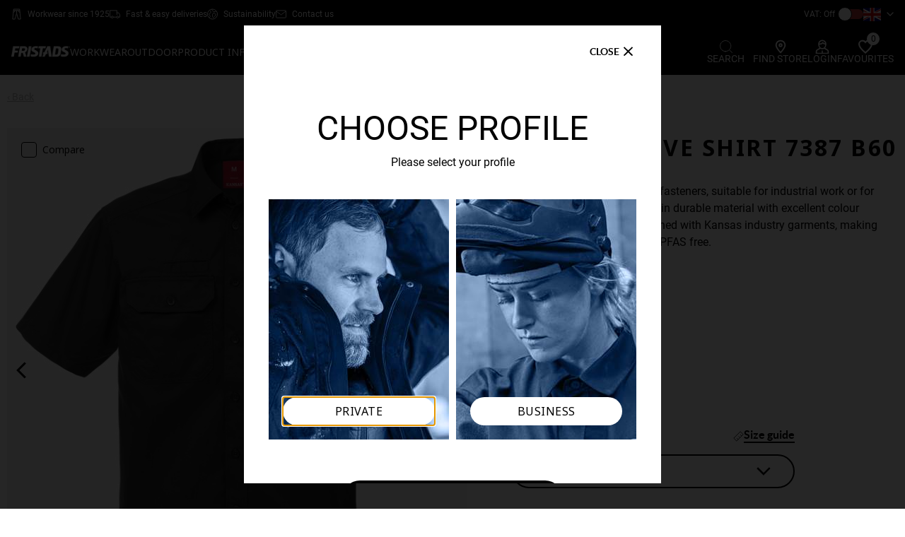

--- FILE ---
content_type: text/html; charset=utf-8
request_url: https://www.fristads.com/en-gb/products/short-sleeve-shirt-7387-b60-black-100733-940
body_size: 95806
content:


<!DOCTYPE html>
<html class="no-js" lang=en>
<head>
    <meta charset="utf-8" />
    <meta name="viewport" content="width=device-width, initial-scale=1.0" />
    <meta name="format-detection" content="telephone-no" />
    <meta http-equiv="X-UA-Compatible" content="IE=edge" />
    <meta name="keywords" />
    <meta name="description" content="Short sleeve shirt with button fasteners, suitable for industrial work or for people working within service in durable material with excellent colour fastness. " />

    <title>Short sleeve shirt 7387 B60 | Black | Kansas</title>

    <script type="text/javascript">
        window.googleAnalytics = window.googleAnalytics || {};
        window.googleAnalytics.dimension1 = 'UK - OPEN [F]';
        window.googleAnalytics.dimension2 = 'Fristads Master Shop [F]';
        window.googleAnalytics.dimension3 = 'Retailer';
        window.googleAnalytics.dimension4 = 'False';
</script>
    
    


    
    

        <!-- 4280 -->
                <script type="text/javascript">
                    (function () { if (document.getElementsByClassName("confirmation__header").length == 0)
{
window.dataLayer = window.dataLayer || [];
dataLayer.push({'businessUnit': window.googleAnalytics.dimension1});
dataLayer.push({'shopCustomer': window.googleAnalytics.dimension2});
dataLayer.push({'profileType': window.googleAnalytics.dimension3});
dataLayer.push({'isLoggedIn': window.googleAnalytics.dimension4});
} }());
                </script>
        <!-- 2609 -->
 <meta name="google-site-verification" content="bWH_2l1a0TGOzLnQlcWiqFe1iOSe2Y-_YlDBDuokAN0" />        <!-- 1277 -->

<meta name="google-site-verification" content="42UB9RfzV6whVOblg5sdxiTrp6mj9c-vhKM9fe0QS3U" />
        <!-- 3418 -->
<!-- Google Tag Manager -->
<script>(function(w,d,s,l,i){w[l]=w[l]||[];w[l].push({'gtm.start':
new Date().getTime(),event:'gtm.js'});var f=d.getElementsByTagName(s)[0],
j=d.createElement(s),dl=l!='dataLayer'?'&l='+l:'';j.async=true;j.src=
'https://www.googletagmanager.com/gtm.js?id='+i+dl;f.parentNode.insertBefore(j,f);
})(window,document,'script','dataLayer','GTM-W4LHQ5B');</script>
<!-- End Google Tag Manager -->        <!-- 1348 -->

<meta name="google-site-verification" content="NcRGHdtF2exfa8dZTJWRZKSrP9Bi8GeXYvXuFkQ5UKs" />        <!-- 3402 -->
<meta name="google-site-verification" content="SRrl6Lq93vtRNb9KGadwzSga2i8utY93A7UvZxdxtsI" />


        <link rel="shortcut icon" href="https://mediacdn5.fristadskansas.com/Cache/82000/80d887629c405f9c15dfe783c4711f8f.png" />

        <link rel="apple-touch-icon" sizes="114x114" href="https://mediacdn5.fristadskansas.com/Cache/82000/fcceb36d44d9bbd665b0d90267fb9a87.png" />
        <link rel="apple-touch-icon" sizes="72x72" href="https://mediacdn5.fristadskansas.com/Cache/82000/1526b0c392f49cd411d5f115ee644b88.png" />
        <link rel="apple-touch-icon" href="https://mediacdn5.fristadskansas.com/Cache/82000/0f0b2938dc5c30752bcd88113a86de05.png" />

    <meta name="msapplication-TileColor" content="#da532c">
    <meta name="msapplication-TileImage" content="https://static.fristads.com/images/favicon/mstile-144x144.png" />
    <meta name="theme-color" content="#ffffff">


    
    <link href="https://fonts.googleapis.com/css?family=Roboto:300,400,500,700,900" rel="stylesheet">
    
    <link href="https://fonts.googleapis.com/css2?family=Noto+Sans:wght@100;200;400;700&display=swap" rel="stylesheet">

    <script type="text/javascript">
        window.shop = {"roles":{"admin_roles_areamanagerid":12},"urls":{"admin_admin_orderswaitingforapproval":"/en-gb/admin/admin/orderswaitingforapproval","admin_admin_numberoforderswaitingforsecondlevelapproval":"/en-gb/admin/admin/numberoforderswaitingforsecondlevelapproval","admin_admin_orderswaitingforpunchoutaction":"/en-gb/admin/admin/orderswaitingforpunchoutaction","admin_admin_orderswaitingforverificationbyemployees":"/en-gb/admin/admin/orderswaitingforverificationbyemployees","admin_admin_ordersblockingbudgetupdate":"/en-gb/admin/admin/ordersblockingbudgetupdate","admin_admin_ordersreturnedwaitingforapproval":"/en-gb/admin/admin/ordersreturnedwaitingforapproval","admin_admin_getnumberofemployeesthatneedsprofileapproval":"/en-gb/admin/admin/getnumberofemployeesthatneedsprofileapproval","admin_admin_listusertypesbyjobroleid":"/en-gb/admin/admin/listusertypesbyjobroleid","admin_pendingorder_countpendingorderswaitingfordealerapproval":"/en-gb/admin/pendingorder/countpendingorderswaitingfordealerapproval","admin_ordersinprogress_list":"/en-gb/admin/ordersinprogress","admin_bulkuploadsorders_list":"/en-gb/admin/bulkuploadorders/list","admin_bulkupdatedealerendcustomers_list":"/en-gb/admin/bulkupdatedealerendcustomers/list","admin_bulkupdatedealerprices_list":"/en-gb/admin/bulkupdatedealerprices/list","admin_bulkupdatenonfkgitems_list":"/en-gb/admin/nonfklitemsimport/list","admin_sitegroups_sitegroupslist":"/en-gb/admin/sitegroups/sitegroupslist","employee_shoppingfor_quicksearch":"/en-gb/employee/shoppingfor/quicksearch","employee_shoppingfor_addemployee":"/en-gb/employee/shoppingfor/addemployee","employee_shoppingfor_shoppingforlist":"/en-gb/employee/shoppingfor/shoppingforlist","employee_shoppingfor_removeperson":"/en-gb/employee/shoppingfor/removeperson","employee_shoppingfor_removeallpersons":"/en-gb/employee/shoppingfor/removeallpersons","employee_shoppingfor_updateOnlyShowAssortmentForSelectedEmployees":"/en-gb/employee/shoppingfor/updateonlyshowassortmentforselectedemployees","admin_employee_listsitesbybusinessunitidforemployeemove":"/en-gb/admin/employee/listsitesbybusinessunitidforemployeemove","admin_employee_listdepartmentsbysiteid":"/en-gb/admin/employee/listdepartmentsbysiteid","user_orderworkflow_listpendingorders":"/en-gb/user/orderworkflow/listpendingorders","user_orderworkflow_listpendingsecondlevelorders":"/en-gb/user/orderworkflow/listpendingsecondlevelorders","user_orderworkflow_listpendingpunchoutorders":"/en-gb/user/orderworkflow/listpendingpunchoutorders","user_orderworkflow_setexternalverificationnovalue":"/en-gb/user/orderworkflow/setexternalverificationno","user_preorderbudgetmode_updatepreorderbudgetmode":"/en-gb/user/preorderbudgetmode/updatepreorderbudgetmode","user_profileabsenceperiod_listabsenceperiods":"/en-gb/user/profileabsenceperiod/listabsenceperiods","admin_orderreturn_approveorderreturn":"/en-gb/admin/orderreturn/approveorderreturn","admin_orderreturn_denyorderreturn":"/en-gb/admin/orderreturn/denyorderreturn","admin_bulkupdatenonfkgitems_uploadfile":"/en-gb/admin/nonfklitemsimport/uploadfile","article_vas_selectinstructionssubmit":"/en-gb/article/vas/_selectinstructionssubmit","article_vas_setvasrowselected":"/en-gb/article/vas/setvasrowselected","article_vas_setvasrowdeselected":"/en-gb/article/vas/setvasrowdeselected","article_vas_setvasrowitemselected":"/en-gb/article/vas/setvasrowitemselected","article_vas_setvasrowitemdeselected":"/en-gb/article/vas/setvasrowitemdeselected","article_vas_getdetailinstructions":"/en-gb/article/vas/_getdetailinstructions","article_vas_updatecustomizedbasket":"/en-gb/article/vas/updatecurrentbasketwithcustomization","article_vas_updatecustomizedbasketFromPhaseout":"/en-gb/article/vas/updatecurrentbasketwithcustomizationfromphaseout","article_vas_updatecustomizedbasketFromEmployeeOrderForm":"/en-gb/article/vas/updatecurrentbasketwithcustomizationfromemployeeorderform","mini_shopping_basket":"/en-gb/shoppingbasket/shoppingbasket/_minibasket","admin_sitegroups_searchsites":"/en-gb/admin/sitegroups/searchsites","shoppingcart_sendback_forverification":"/en-gb/user/orderworkflow/sendbackforverification","shoppingcart_add_comment":"/en-gb/shoppingbasketitemcomment/addcomment","shoppingcart_approve_all_open_lines":"/en-gb/user/orderworkflow/approveallopenlines","shoppingcart_deny_all_open_lines":"/en-gb/user/orderworkflow/denyallopenlines","shoppingcart_process_order":"/en-gb/user/orderworkflow/processorder","pending_order_details_reload_shoppingcart":"/en-gb/user/orderworkflow/pendingorderdetailshoppingbasketcontentreload","shoppingcart_get_status":"/en-gb/user/orderworkflow/getshoppingbasketstatus","shoppingcart_get_sizes":"/en-gb/shoppingbasket/skuinfo/getsizes","shoppingcart_get_colors":"/en-gb/shoppingbasket/skuinfo/getcolors","admin_list_pending_orders":"/en-gb/admin/admin/listpendingorders","shoppingcart_update":"/en-gb/shoppingbasket/addtobasket/updateshoppingbasket","shoppingcart_addtobasketsingle":"/en-gb/shoppingbasket/addtobasket/addtobasketsingle","shoppingcart_addtobasketbulk":"/en-gb/shoppingbasket/addtobasket/addtobasketorderform","shoppingcart_validate_budget_by_sku":"/en-gb/shoppingbasket/budgetquantity/validatebudgetquantitylimitbysku","shoppingcart_budget_quantity_reached":"/en-gb/shoppingbasket/budgetquantity/budgetquantityreached","admin_jobrole_listarticlesforjobrole":"/en-gb/admin/jobrole/listarticlesforjobrole","admin_reports_bireportssalesbycustomerfile":"/en-gb/admin/reports/bireportssalesbycustomerfile","admin_reports_status":"/en-gb/admin/reports/updatereportstatus","admin_reports_bireportsopenordersfile":"/en-gb/admin/reports/bireportsopenordersfile","general_dev_getstockstatus":"/en-gb/dev/dev/getstockstatus","admin_reports_bireportssalesbyproductsfile":"/en-gb/admin/reports/bireportssalesbyproductsfile","user_orderhistory_reorder":"/en-gb/user/orderhistory/reorder","user_orderhistory_reordercancelledshoppingbasket":"/en-gb/user/orderworkflow/reordercancelledshoppingbasket","user_orderhistory_deletecancelledshoppingbasket":"/en-gb/user/orderworkflow/deletecancelledshoppingbasket","user_orderhistory_listbusinessunitsforcustomer":"/en-gb/user/orderhistory/listbusinessunitsbycustomerid","user_orderhistory_getcustomer":"/en-gb/user/orderhistory/getcustomeridbybusinessunitid","shoppingbasket_get_sizes":"/en-gb/shoppingbasket/shoppingbasketitem/getsizes","shoppingbasket_delete_item":"/en-gb/shoppingbasket/shoppingbasketitem/delete","shoppingbasket_delete_items":"/en-gb/shoppingbasket/shoppingbasketitem/deleteitems","shoppingbasket_setemployeeapprovalneeded":"/en-gb/shoppingbasket/shoppingbasket/setgroupemployeeapprovalneeded","shoppingbasket_create":"/en-gb/shoppingbasket/shoppingbasket/create","shoppingbasket_rename":"/en-gb/shoppingbasket/shoppingbasket/rename","shoppingbasket_delete":"/en-gb/shoppingbasket/shoppingbasket/delete","updateStock":"/en-gb/article/productdetail/getinstockandprice","validateQuantity":"/en-gb/shoppingbasket/addtobasket/validatequantity","updateBuyboxEmployee":"/en-gb/article/productdetail/getbuyboxemployee","updateBuyboxOrderForm":"/en-gb/article/productdetail/getbuyboxorderform","addVAS":"/en-gb/article/vas/addadjustvas","adjustVAS":"/en-gb/article/vas/adjustvas","seeVasOptions":"/en-gb/article/vas/seevasoptions","seeVasOptionsForEmployees":"/en-gb/article/vas/seevasoptionsforemployees","seeVasOptionsForOrderForm":"/en-gb/article/vas/seevasoptionsfororderform","deleteVASRow":"/en-gb/article/vas/deletevasrow","removeVASRow":"/en-gb/article/vas/_deletevas","removeVAS":"/en-gb/shoppingbasket/shoppingbasket/deletevasitem","phaseOut":"/en-gb/shoppingbasket/phaseout/consideractionforphaseout","updateBulkTotal":"/en-gb/article/productdetail/getorderformtotal","updateEmployeeTotal":"/en-gb/article/productdetail/getemployeetotal","updateEmployeeVasTotal":"/en-gb/article/productdetail/getemployeevastotal","getBudget":"/en-gb/article/productdetail/getbudget","acceptDeliveryFee":"/en-gb/shoppingbasket/shoppingbasket/acceptminimumordervaluefee","setApprovalBy":"/en-gb/shoppingbasket/shoppingbasket/setgroupemployeeapprovalneeded","emptyBasket":"/en-gb/shoppingbasket/shoppingbasket/empty","excludeFromBudget":"/en-gb/shoppingbasket/shoppingbasket/includeiteminbudget","excludeAllFromBudget":"/en-gb/shoppingbasket/shoppingbasket/includeallitemsinbudget","overrideBudget":"/en-gb/shoppingbasket/shoppingbasket/setgroupbudgetoverrideoption","shoppingbasket_gotocheckout":"/en-gb/shoppingbasket/shoppingbasket/checkout","admin_administrativeusers_employeelistsearch":"/en-gb/admin/administrativeusers/employeelistsearch","admin_administrativeusers_addusertorole":"/en-gb/admin/administrativeusers/addusertorole","user_sitechooser_sitechanger":"/en-gb/user/sitechooser/sitechanger","user_sitechooser_sitechanger_employeefinder":"/user/sitechooser/sitechangeremployeefinder","user_sitechooser_listdivisionsbycustomerid":"/en-gb/user/sitechooser/listdivisionsbycustomerid","user_sitechooser_listbusinessunitsbydivisionid":"/en-gb/user/sitechooser/listbusinessunitsbydivisionid","admin_employeefinder_listjobroles":"/en-gb/admin/employeefinder/listjobroles","admin_employeefinder_listusertypesbyjobroleid":"/en-gb/admin/employeefinder/listusertypesbyjobroleid","user_profile_index":"/en-gb/user/profile","addVoucher":"/en-gb/shoppingbasket/shoppingbasket/checkvouchercode","removeVoucher":"/en-gb/shoppingbasket/shoppingbasket/removevoucherfromshoppingbasket","admin_bulkinsertemployees_reportlist":"/en-gb/admin/bulkinsertemployees/reportlist","admin_bulkinsertemployees_uploadfileforbulkinsertemployees":"/en-gb/admin/bulkinsertemployees/uploadfile","admin_bulkuploadorders_uploadfile":"/en-gb/admin/bulkuploadorders/uploadfile","admin_bulkupdatedealerendcustomers_uploadfile":"/en-gb/admin/bulkupdatedealerendcustomers/uploadfile","admin_bulkupdatedealerendcustomers_downloadfile":"/en-gb/admin/bulkupdatedealerendcustomers/download","admin_bulkupdatedealerprices_uploadfile":"/en-gb/admin/bulkupdatedealerprices/uploadfile","admin_bulkupdatedealerprices_downloadfile":"/en-gb/admin/bulkupdatedealerprices/download","admin_employeefindertoexport_listdivisionsbycustomerid":"/en-gb/admin/employeefindertoexport/listdivisionsbycustomerid","admin_employeefindertoexport_listbusinessunitsbydivisionid":"/en-gb/admin/employeefindertoexport/listbusinessunitsbydivisionid","admin_employeefindertoexport_listsitesbybusinessunitid":"/en-gb/admin/employeefindertoexport/listsitesbybusinessunitid","admin_employeefindertoexport_listjobroles":"/en-gb/admin/employeefindertoexport/listjobroles","admin_employeefindertoexport_listusertypesbyjobroleid":"/en-gb/admin/employeefindertoexport/listusertypesbyjobroleid","admin_employeefindertoexport_exportaction":"/en-gb/admin/employeefindertoexport/exportaction","admin_reports_listsitesbycustomerid":"/en-gb/admin/reports/listsitesbycustomerid","admin_reports_listsitesbybusinessunitid":"/en-gb/admin/reports/listsitesbybusinessunitid","admin_reports_listbusinessunitsbycustomerid":"/en-gb/admin/reports/listbusinessunitsbycustomerid","admin_reports_listsitesbydivisionid":"/en-gb/admin/reports/listsitesbydivisionid","admin_reports_listbusinessunitsbydivisionid":"/en-gb/admin/reports/listbusinessunitsbydivisionid","admin_reports_listjobrolesbycustomerid":"/en-gb/admin/reports/listjobrolesbycustomerid","admin_reports_listjobrolesbybusinessunitid":"/en-gb/admin/reports/listjobrolesbybusinessunitid","admin_reports_listusertypesbyjobroleid":"/en-gb/admin/reports/listusertypebyjobroleid","shoppingbasket_shoppingbasket_shoppingbasketsmallcontent":"/en-gb/shoppingbasket/shoppingbasket/shoppingbasketsmallcontent","checkout_checkout_getdeliverydate":"/en-gb/checkout/checkout/getdeliverydate","checkout_checkout_getecofriendlydeliverydatesInfo":"/en-gb/checkout/checkout/getecofriendlydeliverydateinfo","checkout_checkout_setdeliverydate":"/en-gb/checkout/checkout/setdeliverydate","checkout_checkout_getfreightoptions":"/en-gb/checkout/checkout/getfreightoptions","checkout_checkout_setdeliveryoptionsmode":"/en-gb/checkout/checkout/setdeliveryoptionsmode","checkout_checkout_setfreightoption":"/en-gb/checkout/checkout/setfreightoption","checkout_checkout_setcustomfieldvalue":"/en-gb/checkout/checkout/setcustomfieldvalue","checkout_checkout_setpaymentmethod":"/en-gb/checkout/checkout/setpaymentmethod","checkout_checkout_setutilityroomid":"/en-gb/checkout/checkout/setutilityroomid","checkout_checkout_setpredefinedaddressfordeliverygroup":"/en-gb/checkout/checkout/setpredefinedaddressfordeliverygroup","checkout_checkout_setgeneralorderdeliveryaddressfordeliverygroup":"/en-gb/checkout/checkout/setgeneralorderaddressfordeliverygroup","checkout_checkout_setvatnumber":"/en-gb/checkout/checkout/setvatnumber","checkout_checkout_updatereturnshipmenttype":"/en-gb/checkout/checkout/setreturnshipmenttype","checkout_checkout_updatereturnshipmentfreight":"/en-gb/checkout/checkout/setreturnshipmentfreight","checkout_checkout_updatereturnorderreservationnumber":"/en-gb/checkout/checkout/setreturnorderreservationnumber","checkout_checkout_validateAddressName":"/en-gb/checkout/checkout/validateaddressname","checkout_checkout_customDeliveryAddressEdit":"/en-gb/checkout/checkout/_customdeliveryaddressedit","checkout_checkout_validateEmployeeAddressAndInputFields":"/en-gb/checkout/checkout/validateemployeeaddressandinputfields","checkout_checkout_validateSiteAddressAndInputFields":"/en-gb/checkout/checkout/validatesiteaddressandinputfields","checkout_checkout_customDeliveryEmployeeAddressEdit":"/en-gb/checkout/checkout/_customdeliveryemployeeaddressedit","admin_partnerarticlenumbers_partnerarticlenumberslistsearch":"/en-gb/admin/partnerarticlenumbers/partnerarticlenumberslistsearch","admin_partnerarticlenumbers_assignpartnerarticlenumbertositeandarticle":"/en-gb/admin/partnerarticlenumbers/assignpartnerarticlenumbertositeandarticle","admin_partnerarticlenumbers_assignpartnerskunumbertositeandarticle":"/en-gb/admin/partnerarticlenumbers/assignpartnerskunumbertositeandarticle","checkout_checkout_setmanpacking":"/en-gb/checkout/checkout/setmanpacking","checkout_checkout_placeorder":"/en-gb/checkout/checkout/placeorder","checkout_checkout_setdeliveryparameter":"/en-gb/checkout/checkout/setdeliveryparameter","checkout_setcustomdeliverydate":"/en-gb/checkout/checkout/setcustomdeliverydate","checkout_gotobasket":"/en-gb/shoppingbasket/shoppingbasket","user_user_lostpasswordmodal":"/en-gb/user/user/lostpasswordmodal","user_user_loginmodal":"/en-gb/user/user/loginmodal","login_logout":"/en-gb/login/logout","shoppingbasket_iscurrentshoppingbasketempty":"/en-gb/shoppingbasket/shoppingbasket/iscurrentshoppingbasketempty","login_basketnotempty":"/en-gb/login/shoppingbasketnotemptyonlogout","article_quicksearch_search":"/en-gb/article/quicksearch/quicksearch","shoppingbasket_shoppingbasket_shoppingbasketconfirmationcontent":"/en-gb/shoppingbasket/shoppingbasket/shoppingbasketconfirmationcontent","checkout_checkout_punchoutshopppingbasketsubmit":"/en-gb/punchout/punchoutshoppingbasketsubmit","shoppingbasket_shoppingbasket_transferpunchoutshoppingbasket":"/en-gb/punchout/transferpunchoutshoppingbasket","checkout_confirmation_getdealers":"/en-gb/dealer/getdealers","checkout_confirmation_getdealerinfo":"/en-gb/dealer/getdealerinfo","checkout_confirmation_associatedealer":"/en-gb/dealer/associatedealer","favoritelist_index":"/en-gb/user/favoritelist","favoritelist_addarticle":"/en-gb/old_favoritlist/favoritelist/addarticle","favoritelist_removearticle":"/en-gb/old_favoritlist/favoritelist/removearticle","favoritelist_count":"/en-gb/favoritelist/count","favoritelist_list":"/en-gb/favoritelist/list","favoritelist_getarticlesbyfavoritlistid":"/en-gb/old_favoritlist/favoritelist/getarticlesbyfavoritlistid","favoritelist_removefrommultiple":"/en-gb/old_favoritlist/favoritelist/removearticlefromfavoritelists","favoritelist_setcurrent":"/en-gb/old_favoritlist/favoritelist/setcurrent","favoritelist_updateOrderOfItems":"/en-gb/old_favoritlist/favoritelist/updateorderofitems","favoriteCatalog_updateRecommendedRetailPrice":"/en-gb/old_catalog/favoritecatalog/getrecommendedretailprices","favoriteCatalog_formatNumber":"/en-gb/old_catalog/favoritecatalog/formatnumber","favoriteCatalog_formatPrice":"/en-gb/old_catalog/favoritecatalog/formatprice","favoriteCatalog_calculateDiscount":"/en-gb/old_catalog/favoritecatalog/calculatediscountprice","compareModal_compare":"/en-gb/user/comparemodal/compare","article_download_texts":"/en-gb/article/productdetail/getarticletexts","intelligence_data_api":"/en-gb/intelligencedataapi/get","klarna_checkout":"/en-gb/checkout/klarnacheckout/checkout","klarna_checkout_update_freight":"/en-gb/checkout/klarnacheckout/updatefreight","klarna_checkout_update_order":"/en-gb/checkout/klarnacheckout/updateklarnacheckoutorder","get_single_article":"/en-gb/article/look/singlelookarticle","checkout_index":"/en-gb/checkout/checkout","shoppingbasket_index":"/en-gb/shoppingbasket/shoppingbasket","nexmartIntegrationModal":"/en-gb/article/productdetail/nexmartmodal","mobileNavigation":"/en-gb/navigation/mobilenavigation","quickBuyModal_quickBuy":"/en-gb/user/quickbuy/quickbuy","product_sheet_urls":"/en-gb/article/productdetail/getproductsheeturls","changevat":"/en-gb/page/changevat","product_detail":"/en-gb/article/productdetail","shoppingbasket_copy_basket":"/en-gb/shoppingbasket/shoppingbasket/copyshoppingbasket","save_fcs_address":"/en-gb/checkout/checkout/setfcsaddressform","validate_fcs_address":"/en-gb/checkout/checkout/validatefcsaddressform","select_delivery_address_type":"/en-gb/checkout/checkout/_selectdeliveryaddresstype","itemBackInStockSignUp_modal":"/en-gb/article/itembackinstocksignup/itembackinstocksignupmodal","signUp":"/en-gb/article/itembackinstocksignup/signup","admin_easycom_return_order":"/en-gb/admin/orderreturn/easycomreturnorder","payPalRequestAcceptUrl":"/en-gb/paymentgateway/handlemessage?provider=PayPal&path=Accept","payPalRequestErrorUrl":"/en-gb/paypal/error","resetKlarnaOrderId":"/en-gb/checkout/klarnacheckout/resetklarnacheckoutid","admin_utilityrooms_refresh":"/en-gb/admin/utilityroom/updateselectedutilityroom","fitassistant_formatnumber":"/en-gb/article/fitassistantmodal/formatnumber","ordersInProgressDeleteItem":"/en-gb/user/orderworkflow/deleteitem","set_custom_delivery_date":"/en-gb/checkout/checkout/setcustomdeliverydate","reset_custom_delivery_date":"/en-gb/checkout/checkout/resetcustomdeliverydate","containsPhaseOutSkuThatNeedAction":"/en-gb/shoppingbasket/addtobasket/containsphaseoutskuthatneedaction","articleListToggleView":"/en-gb/article/orderform/changeorderformviewtoggle","orderFormAddToBasket":"/en-gb/shoppingbasket/addtobasket/addtobasketarticlelistorderform","calculateTotalPriceForOrderForm":"/en-gb/article/orderform/calculatetotalpricefororderform","changeSelectedRrpDropdownValue":"/en-gb/article/orderform/changeselectedrrpdropdownvalue"},"translations":{"datatable":{"decimal":".","thousands":",","emptyTable":"No data available in table","info":"Showing _START_ to _END_ of, _TOTAL_ alternatives","infoEmpty":"Showing 0 to 0 of 0 entries","infoFiltered":"(filtered from _MAX_ total entries)","infoPostFix":"","lengthMenu":"Show _MENU_ entries","loadingRecords":"Loading...","processing":"Processing...","filterLabel":"Filter in table:","searchPlaceholder":"Quick search:","search":"","zeroRecords":"No matching records found","paginate":{"first":"First","last":"Last","previous":"<svg class='icon__arrow icon__arrow--left'><use xlink:href='#icons_arrow-fill'></svg>","next":"<svg class='icon__arrow icon__arrow--right'><use xlink:href='#icons_arrow-fill'></svg>"},"aria":{"sortAscending":": activate to sort column ascending","sortDescending":": activate to sort column descending"}},"website":{"phaseoutgroup":{"pieces":"pcs."}},"moveemployee":{"selectSite":"Move employee to this site. "},"settings":{"invalidBudget":"No valid budget in place for selected user type.","changeJobRole":"You are changing the jobrole for the employee and this will delete all current budget for this employee and give the employee a new startbudget. Afterwards you can manually change the budget if you find it necessary. This action also removes all orders\r\n for the employee in shopping cart and orders pending for approval by supervisor.","changeUserType":"You are changing the usertype for the employee. <br>This will adjust the budget for the employee.<br>\r\nThis action also removes all orders for the employee\r\n in shopping cart and orders pending for approval by supervisor.","percentOfBudgetCycle":"Percentage left of current budget cycle"},"profile":{"passwordsMustMatch":"Passwords must match","passwordInvalid":"Password is invalid","lockComment":"Lock Comment","measurement_CommentLockedBy":"Locked by","measurement_You":"you","mustEnterPassword":"You Must Enter Password"},"checkout":{"mandatoryFieldErrorText":"The field is mandatory","maxLengthFieldErrorText":"Number of characters is limited to","resettingBasketMerge":"Resetting merge...","passwordInvalid":"Password is invalid","sidebar_seeitemdetails":"See item details","sidebar_hideitemdetails":"Hide item details","placeorder_acceptterms":"You have to accept the terms in order to check out your order","edit_address":"Edit Address","not_editable_address":"This address is not editable"},"buyboxCommon":{"skuLimitationPrefix":"Can only be ordered in increments of ","mustSelectSize":"You have to select a size","validationErrorForQuantity":"Please enter a valid quantity"},"select2":{"errorLoading":"The results could not be loaded","inputTooLong":"Please delete {0} character(s)","inputTooShort":"Please enter {0} or more characters","loadingMore":"Loading more results...","maximumSelected":"You can only select {0} item(s)","noResults":"No results found","searching":"Searching...","selectPlaceholder":"Select"},"common":{"dismiss":"Close","readmore":"Read more","readless":"Show less","close":"Close","missingFields":"Some fields are missing"},"catalog":{"fileIsTooBig":"Max allowed size is 5MB","recPrice":"Rec. price","yourPrice":"Your price","pricInclVat":"Price incl Vat","price":"Price","noRowsInCatalogError":"You can't save catalog without any item."},"intelligencedataapi":{"dataNotFound":"Data not found"},"mergeshoppingbasket":{"areYouSureYouWantToMerge":"Are you sure you want to merge the selected baskets? You will be redirected to the checkout"},"productdetail":{"createProductSheet":"Create product sheet","createProductSheetSingleColor":"Create product sheet (Single Color)","noProductSheetAvailable":"No product sheet available","stockPieces":"In stock: {} pcs"},"admin":{"administrativeUsers":{"mustEnterCostCenters":"MustEnterCostCenter"}},"ordersInProgress":{"ConfirmDeny":"Are you sure you want to deny the order?","ConfirmApprove":"Approve orders for below employees:","ConfirmDelete":"Are you sure you want to delete this item?","ConfirmApproveForOne":"Are you sure you want to approve the order?"},"cms":{"noFileChosen":"No file chosen","numberOfFilesSelected":" files selected"},"productListPage":{"youCantAddMoreThanFourItems":"You can't add more than four items to comparison","orderFormViewPLP":{"addedToBasket":"Items are added to shopping basket.","error":"An Error Occured."}}}};
        window.shop.urls.article_articlelist_search = "/en-gb/products/searchterm/{searchTerm}/sorting/searchscore";
        window.shop.translations.buyboxCommon.mustSelectSize = "You have to select a size";
        window.shop.translations.buyboxCommon.stockText = "We only have";
        window.shop.translations.buyboxCommon.sizeText = "pcs left in stock or production of size";
        window.shop.translations.buyboxCommon.adjustText = "that you can order.";
        window.shop.translations.YoutubeNotAllowedCookieText = "Marketing and Statistics cookies must be accepted to show video";
        window.shop.translations.ItemOutGoingWithStockWithNoReplacementMessage = "You need to adjust the QTY on red marked products";
    </script>

    <script type="application/ld+json">
        {"@context":"http://schema.org/","@type":"Organization","url":"www.fristads.com","logo":"https://mediacdn5.fristadskansas.com/Cache/84000/b2eee1251fc948a5f4ea5cf11b5b95dc.png"}
    </script>

    <script type="application/ld+json">
        {"@context":"http://schema.org/","@type":"WebSite","url":"www.fristads.com","potentialAction":{"@type":"SearchAction","target":"www.fristads.com/en-gb/products/searchterm/{search_term_string}/sorting/searchscore","query-input":"required name=search_term_string"}}
    </script>
        <script id="CookieConsent" src="https://policy.app.cookieinformation.com/uc.js"
                data-culture="en" type="text/javascript" data-gcm-enabled="”false”"></script>
    
    <link rel="alternate" hreflang="cs" href="https://www.fristads.com/cs-cz/produkty/kosile-kratky-rukav-7387-b60-cerna-100733-940" />
    <link rel="alternate" hreflang="da" href="https://www.fristads.com/da-dk/produkter/kortaermet-skjorte-7387-sort-100733-940" />
    <link rel="alternate" hreflang="de-AT" href="https://www.fristads.com/de-at/produkte/hemd-kurzarm-7387-b60-schwarz-100733-940" />
    <link rel="alternate" hreflang="de-CH" href="https://www.fristads.com/de-ch/produkte/hemd-kurzarm-7387-b60-schwarz-100733-940" />
    <link rel="alternate" hreflang="de-DE" href="https://www.fristads.com/de-de/produkte/hemd-kurzarm-7387-b60-schwarz-100733-940" />
    <link rel="alternate" hreflang="en-GB" href="https://www.fristads.com/en-gb/products/short-sleeve-shirt-7387-b60-black-100733-940" />
    <link rel="alternate" hreflang="en-IE" href="https://www.fristads.com/en-ie/products/short-sleeve-shirt-7387-b60-black-100733-940" />
    <link rel="alternate" hreflang="en-CA" href="https://www.fristads.com/en-ca/products/short-sleeve-shirt-7387-b60-black-100733-940" />
    <link rel="alternate" hreflang="fi" href="https://www.fristads.com/fi-fi/tuotteet/lyhythihainen-paita-7387-b60-musta-100733-940" />
    <link rel="alternate" hreflang="fr-BE" href="https://www.fristads.com/fr-be/produits/chemise-a-manches-courtes-7387-b60-noir-100733-940" />
    <link rel="alternate" hreflang="fr-CH" href="https://www.fristads.com/fr-ch/products/chemise-a-manches-courtes-7387-b60-noir-100733-940" />
    <link rel="alternate" hreflang="hu" href="https://www.fristads.com/hu-hu/termekek/roevidujju-ing-7387-b60-fekete-100733-940" />
    <link rel="alternate" hreflang="it" href="https://www.fristads.com/it-it/prodotti/camicia-mc-7387-b60-nero-100733-940" />
    <link rel="alternate" hreflang="nl" href="https://www.fristads.com/nl-nl/producten/overhemd-korte-mouw-7387-b60-zwart-100733-940" />
    <link rel="alternate" hreflang="nl-BE" href="https://www.fristads.com/nl-be/products/overhemd-korte-mouw-7387-b60-zwart-100733-940" />
    <link rel="alternate" hreflang="sv" href="https://www.fristads.com/sv-se/webshop/kansas-kortaermad-skjorta-7387-b60-svart-100733-940" />



    
    <link rel="canonical" href="https://www.fristads.com/en-gb/products/short-sleeve-shirt-7387-b60-black-100733-940" />



<meta property="og:title" content="Short sleeve shirt 7387 B60 | Black | Kansas" />
<meta property="og:description" content="Short sleeve shirt with button fasteners, suitable for industrial work or for people working within service in durable material with excellent colour fastness. The colours are aligned with Kansas industry garments, making them easy to mix and match. PFAS free. " />
<meta property="og:image" content="https://mediacdn5.fristadskansas.com/Cache/127000/7e315a4399e6b38ba55e2a2435931e40.jpg" />
<meta property="og:url" content="https://www.fristads.com/en-gb/products/short-sleeve-shirt-7387-b60-black-100733-940" />
<meta property="og:type" content="product" />


    

    

        <!-- 3313 -->
<script id="mcjs">!function(c,h,i,m,p){m=c.createElement(h),p=c.getElementsByTagName(h)[0],m.async=1,m.src=i,p.parentNode.insertBefore(m,p)}(document,"script","https://chimpstatic.com/mcjs-connected/js/users/f1d0674e1d9711f97b1b27b02/fe420fd65376787583255408d.js");</script>
        <!-- 4271 -->
                <style type="text/css">.mobile-footer-links .general__group {
    width: 100%;
}</style>


    
    


    
    
</head>
<body data-test-banner="false" class=" ">
        <link rel="stylesheet" href="https://static.fristads.com/styles/themes/FristadsNew/admin.css?v=fGLRVWy3w5-EI8UQvzuj9efa56K0oAGTRa1Qb4NBMjQ">
        <link rel="stylesheet" href="https://static.fristads.com/styles/themes/FristadsNew/main.css?v=eA56i7LR6BTdp_fe6oW7FaAiyTMyUcYDsOqJXhxF27I">

    

        <!-- 4327 -->
                <style type="text/css">.Upcoming{
    background-color: #ffffffeb;
    color: #000000;
}
</style>
        <!-- 581 -->
<!-- old version
<script src="https://ajax.googleapis.com/ajax/libs/jquery/1.9.1/jquery.min.js"></script>
-->

<script src="https://ajax.googleapis.com/ajax/libs/jquery/3.2.1/jquery.min.js"></script>        <!-- 3419 -->
<!-- Google Tag Manager (noscript) -->
<noscript><iframe src="https://www.googletagmanager.com/ns.html?id=GTM-W4LHQ5B"
height="0" width="0" style="display:none;visibility:hidden"></iframe></noscript>
<!-- End Google Tag Manager (noscript) -->        <!-- 3538 -->
<a rel="nofollow" style="display:none" href="https://www.fristads.com/nofollowlink/index" title="Do NOT follow this link!"></a>


    
    


    

    
        <div style="position: absolute; width: 0; height: 0; display: none;"><svg xmlns="http://www.w3.org/2000/svg" xmlns:xlink="http://www.w3.org/1999/xlink"><defs><style>
    .sprite-symbol-usage {display: none;}
    .sprite-symbol-usage:target {display: inline;}
  </style><symbol fill="none" viewBox="0 0 76 19" id="KlarnaLogo">
  <path d="M73.5 13.613c-1.19 0-2.153.976-2.153 2.18 0 1.204.964 2.18 2.153 2.18 1.19 0 2.153-.976 2.153-2.18 0-1.204-.964-2.18-2.153-2.18Zm-7.074-6.746v-.743h3.431V17.73h-3.43v-.742a5.964 5.964 0 0 1-3.403 1.063c-3.34 0-6.047-2.741-6.047-6.123s2.707-6.123 6.047-6.123c1.263 0 2.433.393 3.402 1.063Zm-3.12 8.046c1.717 0 3.109-1.337 3.109-2.986 0-1.649-1.392-2.986-3.11-2.986-1.717 0-3.109 1.337-3.109 2.986 0 1.649 1.392 2.986 3.11 2.986ZM50.88 5.812c-1.372 0-2.669.431-3.536 1.62V6.125h-3.417V17.73h3.459v-6.1c0-1.765 1.169-2.63 2.576-2.63 1.508 0 2.375.913 2.375 2.606v6.122h3.427v-7.38c0-2.7-2.12-4.537-4.885-4.537ZM38.964 7.636V6.125h-3.513v11.604h3.521V12.31c0-1.828 1.957-2.81 3.314-2.81h.041V6.126c-1.393 0-2.675.604-3.363 1.51Zm-8.74-.769v-.743h3.432V17.73h-3.431v-.742a5.964 5.964 0 0 1-3.402 1.063c-3.34 0-6.047-2.741-6.047-6.123s2.707-6.123 6.047-6.123c1.262 0 2.432.393 3.401 1.063Zm-3.12 8.046c1.717 0 3.11-1.337 3.11-2.986 0-1.649-1.393-2.986-3.11-2.986-1.717 0-3.11 1.337-3.11 2.986 0 1.649 1.393 2.986 3.11 2.986Zm-11.327 2.816h3.592V.953h-3.592V17.73ZM13.302.95H9.58c0 3.089-1.402 5.923-3.848 7.778L4.258 9.846l5.713 7.888h4.697l-5.257-7.258c2.492-2.513 3.89-5.893 3.89-9.526ZM0 17.733h3.803V.95H0v16.783Z" fill="#fff" />
</symbol><symbol viewBox="0 0 467 30" id="LOGO">
  <image width="467" height="30" xlink:href="[data-uri]"></image>
</symbol><symbol fill="none" viewBox="0 0 98 19" id="PostnordLogo">
  <g clip-path="url(#PostnordLogo_a)">
    <path fill-rule="evenodd" clip-rule="evenodd" d="M55.975 3.185c-2.362 0-3.245 1.42-3.255 1.434l-.267.44V3.562h-3.967V14.8h3.966V9.035c0-1.573.618-2.274 2-2.274 1.519 0 1.645 1.347 1.645 2.609v5.432h4.008V7.867c0-3.063-1.428-4.682-4.13-4.682Zm26.707 3.764c.602 0 1.06.095 1.3.16l.096-3.63c-.124-.034-.394-.086-.855-.086-2.244 0-2.865 1.361-2.89 1.417l-.275.63V3.56H76.09v11.241h3.968v-5.41c0-1.62.882-2.442 2.624-2.442ZM43.905.97H39.94V14.8h3.965V6.865h2.06l1.783-3.304h-3.843V.97Zm26.65 8.232c0-1.536-.995-2.568-2.478-2.568-1.496 0-2.5 1.032-2.5 2.568 0 1.451 1.052 2.503 2.5 2.503 1.46 0 2.478-1.029 2.478-2.503Zm4.237-.125c0 4.198-3.404 6.078-6.778 6.078-3.058 0-6.632-1.542-6.632-5.892 0-4.199 3.405-6.08 6.778-6.08 3.302 0 6.632 1.823 6.632 5.893Zm18.853.083c0-1.451-1.051-2.504-2.499-2.504-1.46 0-2.48 1.03-2.48 2.504 0 1.534.997 2.565 2.48 2.565 1.495 0 2.5-1.03 2.5-2.565ZM97.478.02v14.781h-3.965V13.38l-.259.352c-.01.014-1.088 1.444-3.407 1.444-3.232 0-5.403-2.417-5.403-6.016 0-3.45 2.403-5.955 5.715-5.955 2.093 0 3.096 1.03 3.105 1.04l.248.264V.8l3.966-.78ZM34.5 7.736c-.188-.028-.36-.053-.52-.074-1.02-.146-1.583-.225-1.583-.82 0-.7.969-.79 1.813-.79 1.57 0 2.963.424 3.42.58l.68-2.944a17.367 17.367 0 0 0-4.06-.48c-3.843 0-6.048 1.43-6.048 3.927 0 2 1.27 2.98 4.378 3.387 1.417.188 2.065.274 2.065.936 0 .72-.901.813-1.686.813-1.816 0-3.514-.633-4.03-.844l-.78 3.048c.474.15 2.248.66 4.434.66 4.094 0 6.257-1.359 6.257-3.928 0-1.73-.724-2.911-4.338-3.47H34.5ZM23.197 9.203c0-1.535-.995-2.568-2.478-2.568-1.495 0-2.5 1.032-2.5 2.568 0 1.451 1.051 2.503 2.5 2.503 1.46 0 2.478-1.029 2.478-2.503Zm4.239-.126c0 4.2-3.406 6.079-6.78 6.079-3.058 0-6.631-1.542-6.631-5.892 0-4.199 3.403-6.08 6.778-6.08 3.3 0 6.632 1.823 6.632 5.893Zm-18.624.125c0-1.535-.996-2.567-2.478-2.567-1.496 0-2.5 1.032-2.5 2.568 0 1.451 1.052 2.503 2.5 2.503 1.46 0 2.477-1.029 2.477-2.503Zm4.223 0c0 3.45-2.403 5.954-5.715 5.954-2.094 0-3.096-1.03-3.106-1.04l-.247-.264v4.27H0V3.56h3.966v1.42l.26-.35c.009-.014 1.096-1.446 3.406-1.446 3.232 0 5.403 2.418 5.403 6.017Z" fill="#fff" />
  </g>
  <defs>
    
  </defs>
</symbol><clipPath id="PostnordLogo_a">
      <path fill="#fff" d="M0 0h98v18.726H0z" />
    </clipPath><symbol viewBox="0 0 11 8.2" id="arrow">
  <style>
    #arrow .st1{display:none;stroke:#000;stroke-miterlimit:10}
  </style>
  <path d="m7.1 5.7 3.4-3.8V.5H8.3L6.7 2.4 5.5 3.8 4.3 2.5 2.7.5H.5v1.4l3.3 3.7 1.6 1.8 1.7-1.7z" style="stroke:#000;stroke-miterlimit:10" />
</symbol><symbol viewBox="0 0 24 24" id="arrow-25">
  <path d="m5 3 3.057-3L20 12 8.057 24 5 21l9-9z" />
</symbol><symbol fill="none" viewBox="0 0 15 15" id="arrow-black">
  <path d="m4.594 14.719-1.407-1.313L9.095 7.5 3.188 1.594 4.593.28l7.219 7.22-7.218 7.219Z" fill="#000" />
</symbol><symbol viewBox="0 0 11 18" id="arrowthick">
  <path d="M.703 1.747A1 1 0 0 0 .705 3.16l5.133 5.134a1 1 0 0 1 0 1.414L.705 14.841a1 1 0 0 0-.002 1.412l1.029 1.035a1 1 0 0 0 1.416.003l7.584-7.584a1 1 0 0 0 0-1.414L3.148.709a1 1 0 0 0-1.416.003L.702 1.747Z" />
</symbol><symbol viewBox="0 0 19 23" id="bag">
  <g stroke="#000" fill="none" fill-rule="evenodd" stroke-linecap="square">
    <path d="M18.5 22.3a.2.2 0 0 1-.2.2H.7a.2.2 0 0 1-.2-.2V5.7c0-.11.09-.2.2-.2h17.6c.11 0 .2.09.2.2v16.6Z" />
    <path d="M5.5 8.5v-4c0-2.2 1.8-4 4-4s4 1.8 4 4v4" />
  </g>
</symbol><symbol viewBox="0 0 39 35" id="budget">
  <image width="39" height="35" xlink:href="[data-uri]"></image>
</symbol><symbol viewBox="0 0 17 21" id="cart">
  <path d="M15.8 3.2h-4V.5H5.2v2.7h-4L.5 20.5h16l-.7-17.3zM6.5 1.8h4v1.3h-4V1.8zM1.8 19.2l.7-14.7h2.7v2h1.3v-2h4v2h1.3v-2h2.7l.7 14.7H1.8z" style="stroke:#000;stroke-miterlimit:10" />
</symbol><symbol fill="none" viewBox="0 0 30 30" id="check-black">
  <path d="M11.25 20.212 6.038 15l-1.775 1.762 6.987 6.988 15-15-1.762-1.762L11.25 20.212Z" fill="#000" />
</symbol><symbol fill="none" viewBox="0 0 11 6" id="chevron-down">
  <path fill-rule="evenodd" clip-rule="evenodd" d="M5.77 5.77a.782.782 0 0 1-1.105 0L.239 1.346A.782.782 0 1 1 1.345.24l3.873 3.87L9.09.24a.782.782 0 0 1 1.107 1.106L5.77 5.771Z" fill="#000" />
</symbol><symbol viewBox="0 0 640 480" id="dk">
  <path fill="#c60c30" d="M0 0h640.1v480H0z" />
  <path fill="#fff" d="M205.714 0h68.57v480h-68.57z" />
  <path fill="#fff" d="M0 205.714h640.1v68.57H0z" />
</symbol><symbol viewBox="0 0 640 480" id="en">
  <g stroke="#FFF" stroke-width="16" fill="none" fill-rule="evenodd" stroke-linejoin="round">
    <path d="M459.84 93.571c-36.608 35.875-87.858 58.572-143.5 58.572-55.644 0-106.161-21.964-142.769-58.572m0 292.858c36.608-35.875 87.858-58.572 143.5-58.572 55.643 0 105.429 21.964 142.768 57.84" />
    <path d="M320 35v410M115 240h410M320 35c113.219 0 205 91.781 205 205s-91.781 205-205 205-205-91.781-205-205S206.781 35 320 35h0Z" stroke-linecap="round" />
    <path d="M320 35c64.7 0 117.143 91.781 117.143 205S384.699 445 320 445c-64.7 0-117.143-91.781-117.143-205S255.301 35 320 35h0Z" stroke-linecap="round" />
  </g>
</symbol><symbol fill="none" viewBox="0 0 35 22" id="fit-assistant-dashed">
  <path stroke="#000" stroke-width="2" stroke-dasharray="6 6" d="M1 1.645h32.88v18.98H1z" />
</symbol><symbol fill="none" viewBox="0 0 36 29" id="fit-assistant-triangle">
  <path d="M.88 14.135 35.755 0v28.27L.88 14.135Z" fill="#6F8DB3" />
</symbol><symbol viewBox="0 0 467 30" id="fklogo">
  <style>
    #fklogo .st0{fill:none;enable-background:new}
  </style>
  <image width="467" height="30" xlink:href="[data-uri] AAB6JgAAgIQAAPoAAACA6AAAdTAAAOpgAAA6mAAAF3CculE8AAAABmJLR0QAAAAAAAD5Q7t/AAAA CXBIWXMAAAsSAAALEgHS3X78AAAcGklEQVR42tWdebRdRZXGfzuBgEQDMgk0YAiDIAECjaAi0IgQ ZiQgIGqgUWwFlTiA0i1KoyiNoIhLiQqKigxCIDKFBhlFZkiIiAwhxERAppBAQggZvv5j1/Wed1J1 xvvy6G+tu/Jyzq5du+qcU8OeyiSNAA4HhlAfk8zsnuwFSe8B9gIGl5RdDLwAPAHcb2avVKlQ0jDg GGBzYMXA5wlgvJnNLSk7KMg2BtgRGA68FVgUZJkK/Am4yMym58oOB44ErEE/pXCvmV1XIO+HgP2A 1bKXgWeAS8zsz3Uqk/RW4Ghg9RLSxcBLoZ6/AtPMbGmbhkraABgL7AKMCjKsAMwBZgF3AdcD15jZ orYdK2kH4GDgHeHSXOAmM7uqpNxGoY82CJcWAY8DPyt7v3J83gMcBqyZu/U8cKWZ3dWgTXvi7232 23oBuNXM/lKRx+rAp4H18O/nJeC3ZvbXCmW3Aj4O7ARsAbw93HoJeBK4E7gSuMPM1KB9GwGfBNbP 3XoZuKXs2VXg/zZ8rNsj9OPawMrAa8CzwAPALfi3NadNXRXlWQcfj3YCNgNWBVYC5gFPAQ8CN+Hj Y6X+lPRR4F2J20uAF4FpwF1mNq8HbVgXODDThrWAQcAbwNPAX0IbrjOzhTV5fwnYGrjbzMa36ONT 8Hf9HDN7KEFn+Pg+PMFqcei7R4DJZvZqjMk0NcfNOV6rSVrYgM8iSddJ2qNC54xN8DiupNxekp6s IdNlYeDplP9ei35KYUaBvG+XNK+g7CMNXqxzG8r5kqTfStpd/tLVqXNVSb+QtKRiXc9IGlO3bZF6 H4jwXlRSZpikpxJyfaJG3YNDO1J4UdJKNdtzeAG/pZI+VZHPyZHyE0rKbCzpxhrvy1RJ/9rgmf2h pI0b1eUZ+A6SdIKkVyrKv0DSqar5rteQZ5SkKyQtrijPDEknSlqlhO9mNZ7RIkmXSNqyYRtGhPJV 2zBb0lclVd60hXZL0pQWff1vGRnGFdBtX6PvFkq6WNKmeSZt8GiO1zYt+SkIuUpBo49KlCvqqOMb yvKdDI9f96BtebxRIPMnK5SvNWBJuqUHMt8tafuK9a0n6bEGdSyUtHLTDyjUPSXGuKTMzxPyzJG0 Vo26d6/QxoNqtmd8Cb/XJb2zAp9TImUnFtDvENpfFw/UbN968gmzCCc3eA8GS5rQQH5J2r1ufSWy DJH0Ay27sJwj6Y+SJkq6Uv6d/iMiz3QVfPPqO3FUxUJJn67ZjiO17EJ/jqTbJf1OvvCeJOlvkfoe lGupqtSzPCfTJn03X64JAHw73gZ51V8vVnKHA5fLVbKtIWkf4OyGxdcraGsvUMTzIxXKV6HJohfP Z0fgLkmfKyKStAKu8tusQR1D6KpnlwvkKtTU7u4kM3uhBrvDK9AcVlPEssXFSsBpPe6TtYGrcfVj XdTdRX6E8vfz0AZynI6bdZqg0qBfBZJWxVXI4+iOu5cBuwJrmNnOZvZhMzvIzHYzs3Vwde0puAoa vE8vqljlf1sOuFp+FPAF4LFANwT4qaSDK7bjS8AFwNBw6W5gX2BNM9vFzA41s4+Z2d5m9k7cHDce VzEDbAvcIWm9KvUNEL6Y67dBuPp6q9B3Twa6VYALJR0I7SfT6S3Lp7A3bhdthTCg/6iA5EHgYvyl noLbI1OY0Q/tfCoh9+pAlVXxR9VPqqgSrAD8KHxYKRwN7JC4Nwe4FrgQuAGYHaFZbu2S2+HPS9ye iA8GVXmtiNtqy7CfpLf0uClHSHp3D/mditsVY5gFTMC/n9txu2MWdceWj1agGSlp86oMJb0L+GLi 9iLgVuA3wFX0z/fdkWNl3B/g/Zm+60w8t5vZklg5M3vczP4bn0S/DrwOrNFUDjObY2YPmdmP8Inh 15nbP1aJ6UHSfsBZmUvfAHYys+vMbHGizsfM7LO4r8SL4fKGwCWSyvxq3hQwM5nZi2b2cOi7Leku agYBP5O06gqJ8rNCR5Xh1oryXAwcm/n/qrgDw1jSH9FXgJ+27IfRwIjI9ZeBA8zsjuxFSesDR+Gr xzWA+ZnbZ+OLh9Qg8TXihv/jWHag6SClCjsUn7DKsCG+U7y7ZT9tm/v/aqEtu+POBSk7x1mSHjKz myL3Ppsocz7weTNb0LkQFj17h74aHS5XdvbpAb5PfBcyAzi6pjPN7nQdc4owFHcuu6yH7TB8d1pL hRyD3FltbOL2V4AfZJ3SJA3Fd5fH47uf52vU1XmPq+AIqo1N4Avy2IB9HzDGzP6ek2P7UObfcYeV V0trqIZzgPeGvx8HdjOzZ6oWDo47p0m6BKhti07wXCTpGOAD+Bj5DuAAEu+j3Hkru+A8wczOrFHf nXKHyjvxHd3O+Fh7fi/aszxhZgslHQW8G3/X1waOStlMpzSpRG5Yj+GCgjInFuik3xmhr2wzlXRW grbMWemtQa5KtsFQ5tZEXas16MebInz+mOB/Vg2+URlLymwo6ZqCZzRdOacCSasnaGeFibOovl0l fa1un0X4VLKZSto3IesiSe9rUO/5NZ7dhBp8L1B1bFfAp5LNVNKHEryvLZFzkNxZaiwVIenLkXom K+6A92gNvpMTbdi8pNxGkr6lBt9uhNdumXrnqKETVcW6sna/UyqW+WamzNkFdN/I0F1XhXeCz7gM n+kqMOdp4Gym4yryPiBT5uae2CVb4vvAc4l7m9ZhFMHwxPU7iwqZ2TwzO8PM7l/enSG3U/1b5Nbx +I46j8PUI/tyoi9mAvsDP0+QbISvMLMYnqC9N6UOytR3m5md3l/tySIMlj9L3D6pbviKXE0WU/Ge Bjwcub6PfAfYFCmP7u/U4hLHxonrdxQVMrOlZnaJmf2a6ojZQn8LXBO5/i55iE4VxByyXjGzwgnZ zJ4ys5N7FB7z3czfJ5jZU4059Q8mZ/5eN0YgN110NiDCNRNN8WM8ZAZ87PjgQHdAC/wvHjIDsO2A T6ZhcJ2auN1moIG000ap1+MAYgzLqpIfM7MHcftdHv+Cx3j1G4Ka81jSaum8N2DKFji8P+VsgLPp 62TWwXX0tQ1VxZ4s66zzCu54MjFCvzKu6m2Ka4gvsEZL2rll36TsZxu25NsHkjYmblu/MvxiqGJf ha6TTBZv68WOs2LbdqSrvp7Gm1OluaACza50bed/MLPaYXkdhBjyX2YuHTjQHdCiLQvxWHyA1QZ8 Mg1IhYjMr8VlWbycuH6ySmK2BhBHRK5NDP+mBpcmXo61EBY9/5m4/a/qq5J/KUG3naRD+lvWKpC0 Lx6kncfTwJFNkg4Qfw5XhY/ud4kyH2vRjEGkB+hvteyi1DP8hBrGJiYQ80ifbGZP4k5qr0fuV/WE jrWhY1deHsjGJp/bNvFJPyH73T6doNkz8/cVPagzayr4wEB3QEt05tA3BnwyDSrKUYnble0jCaRW UNsBt6m3no+96Iv1iL9cHaeAG/CdTh4Ha/l4xv0B+HviXlbuGaRXvBcFG1kVB6t+gaQ1iHvvLgEO N7MXa7LsqHgPiNy6EiBkq4p5v+8pD5toghVx55ZYMopdJY2uyS+LVEakofi309rJKSA2mXb6bB7+ zucxQtVirFNtOFbSr5RJytJP2Cfzd2X7+HJGdmd4W4Im6zvwxx7U+QBd9ejIgRwL2kDuK9LZsT8/ 4JMp8DlcVZnHX81sVkvevy+4tz0wVdIvyxwSliMOZtmQkJlm9gD8U60wKVJuXeJ21p4irKxvTNwe maF7vYBuReBM4M9yZ7ImaSzb4hxgncj1U/Ie3jWwDzAsd20+fZ9XzFNyCPFJuBLCN5KyT7bJ4jMZ mJm4twZwhdyhbXTTOiRtgi9s88j20+WJ4lW0MUXpB8cCTwSHrMbhJgVtW4turO3fzOxvva6jBzIe QNfMMJ2+O8YsOpqIJXjq1lYIqt6O7XgF4uP//wfsQjfSYfKATaaS1pH0PeAHCZLvt60j5CudWEAy GHeeeUTS7+X5VAcSsQEiP5ikQinqJnBoiimJ63k7dJkTzOa47WR62Kn2OuYyCkkfJq5Kv7GCzEWI qR4nZUOASKvImqp63xb+PZ1uUHwWO9DQJhXU3GXq0F3x+MmHJH20gSNczPb5aM5B6Cq6u5g+ZStM 4udTHKKzOvBN4G+SfqTeJhLYIvP3w4259AMkrSzpy3THkkV4CNjiCO0qdEO9ppvZGxWrKcO0zN9V QsnejDgx8/cVqZd/q+DGXfR7XB57VAUHyEMVOr+ZeFaPrxCP25wE/KJHDT6O8pg3w3cH98rzTfab +3oK8li7mCNRXj00ibgdacxyUvWm7Cp9dmXhAITvlrPjX/Cd6uNhp9rfyRpiCRheBj7e1KYVFgIx R6L8s7sPj+HOY/eGKsfBAGY2Dc9KE8O3Wnh7n4dPlmXYCg9iv19SHe/M0sVjOFwgFse8ASWxqUFN fCTl2cuG4hqyaZK+3dLDuoNssv7nyojlaQ9XK/lVHW8B3hvCUDq/L4Vwn0txU82Z+K7qZeBAM0up eLNpNCsdRlIRWV6r9ZDvcoGkE/ADE8A1OBenPrJBuFdi0W9T0rbOPN4ObJP5FaXpmgAc0itjfQiO /hDxQSyGw3AV5PLa6XUQS6f2LLmEDGb2Gu5tmsdadB9ufyKVTCE2AP0X8MOKfNfHd6qTWtgQqyCW pnBV2nka78OynqNvkAvtCLu92O50BdonWjiVuO10JA0d1MI3eDBxu2UM2wI3STqnbGEXTCsjI7di /ZNS9ZZ+o2Z2PX7STZUTS96Cv7NTJI2sQF+E7MQ3uwL9efjEVvR7RdK5FesfjWv9Or+z8CxKh+Jq +gXAucC7zWxSAZ+so2brU2YyyDqXDmvMZTlD0rqSfg6cES4tBY4xs4Vt1bx1VkpluA842MwOCRNG zxCcP0bhg3UVL82hwO8kHVmBtleIDQwTEouKCTV49BopG+cyDkchDdc44BCgqs1oNHCDPKNOfyBm yx0EnB/i6Zoglov3hsQRVxNq8KiMEA+cGmi/0XR3Gr7FfXAtUtWsVJ+nb/hDDDG1+HQzmxy5fhXx 3WUl1bKZXQy8h5IY2Qw2Bm5t6bWcDcurcqTgOhVooK9nbRs8CfzUzP7RI351kV1sLWnMpX+wV7Cl d37flvQTSXfg41gnh/dS4FNmdgO0z807p4cNeBj3Fu0XmNlsMzsan1SvrVhsfIiD61conU5tYqLI tcTDiQ5qMSFURWrXmAxjMrMJuI30BKqlmdsB+F4/yf9Z4mrykXhKyFoIKsGYijdl2/4TEBvAPhgS drTB6cS9qLegRfiUmS0xs7OATXBNQ5XYxE9IOrrgfsxeGl1omNnzxFOXrkvFGGsz+7OZ7YzHcVc5 B3gN4NIWnqbZhUcVTcvJeB7h1K8T5lfVlPPPRPf4xP5OPFTnwXB/JHC7yrO8ZVMq9kL9HePVq7SN vcJo3Jbe+f0XPm7shDtQgr9Du5jZPxeNqcl0ET4DF/0eIO2Mkscs3LP2arqnFeTx78D/quXRW2Uw s6lmth9u5/kNxauilXH1WX8jNrC8QCL3cbAjxXZYb6d3K9cU1k9cL7QLmdnrIZfncDwBxJMU49Py g+t7ihC/mHKs+bqkLerwwyfS/Du7mHj2no7qNOZlPojmp5t0eD+LeyrHcFJbe3RI9j0OT9xwKuU7 1dNi3tohg1Esj3VRDOPExPVaiwQzuxI3Ne2LJ+gvwpY0dw7LxriWOjaZ2f1mdnbqRwt7pZktNLOZ ZnYhvlDtvCPD8FC1Io/67ETXS01k1kegzolMA4EFuK/I/Xi++D2BbczsT1mi1KrrETMb1UNhbjaz ozr/kbQ/fmJIXlf+XnwlcFJ/946ZPQyMlfRt3ClltwTpAZKG9NCLLYbUgDBB6dS5mySuH071nXcT pOL7Kp0gFLxbzw12h+NwJ6WYJ+9gfHKpnEy7Bs7APXrzE+cQ4DxJO9ew2cdU668Dvyh4dqksQodR 44SaBM4EPsOyu6Gt8QmkSTKKPghxuN+U54U+FU91GcM6ePzxzbnrqff9JKU7LeXx+RFJ41InryTk F+53cJ2kvfA+T2VFOxz4VYNumpH5u639tWcwsyUh9+wIfCG4KX6s2JkJ+rmSFuNzxUaSBtfp6wJk j2acWULbRoPaZAH5xbCAqQfFMaWJ1KqR6F7SIQnaRUWqVTU4HLyC3INDvGkKpblA1TDRvaSN1VvM VeIoJTVIdJ8rP0jSM4l6G+XYlJ9w/0qC5++a8Ax8CxPdyxPqp/C5inWsKj+Uu1dYqkR4huKJ7i9I 0J6S4H+H+iYa72Bi034O9X2soE0nRuibHBhfhFaHeMsPZpia4N1o1yRpBUmvZfis34RPhl8n6fuM AprKie4lDZf0RqB9WgXmIUlPZPi2jnSQeyZ38FQBXafNZZNtUV0HZeoaV7HvxlWvoYsBizM1s8uJ Z9xYAfjycpZlCe4an/K6W6sGu7rotdPQMPw4s/7A3sSTYb9Ow2PgwmECKftoz4PpM/XeRnrH8R25 HbsMB5DOYdtILKqdhVqG7xNPpbcT3aPAeie02W9JJ0jo8+3IMxc1OTC+CK2+ITObTd8jIrNYsyHP xfQd35Z3dECZfDPo2vXXo/i9m5L5ewfaI5s3uugwiY5vQ5tMVVmNRu3MZnUw0BmQzkhcP0r9n+qr D8xsPun0Y/2ZU7Nq0u46aOUZGoPcrpKKG72hpQf2fYnr/R1z+hXik87bqKZu7Y+cyK15mtkrpBco /ZVY/N7E9fy30x+Tyhi1d7y7t2X5GLIhPcfqzZc2Lxu29ukCuqxtsM3BDB1k83MXheV0dq1D1dx/ IpsydkYPZE9ioCfTSfhhuXm8hWWP9aoNSWuqXkhAShXzdA0edeTbHLdl5bEAd+4o+6WcEvZTDzMK yR1Xfow7bcUwPke/ourFiqbSibVNJ1mIYPs7MXF7b0lHpMqG9sWcvRZS7dmlnHc+UHFXXIZziHsN V3LwkzS05juUeob5byc2mS6q0Wexhe1a+KHs+TbU2VWmvv2/1+CRx6V0n/MmdEMq3hQws3uBh8J/ d1PavJZ1phvTZqMjaV26C8YFFKd8fCjz9y4Nq+yUW0zf4+Z6jgGdTIMjwHmJ28fWnAj7QB6yMBO4 T1LpyQSSDiTuhDCbcs/Tpkit0j9gZquV/fDMIbGPfSjubNIa8tNgriU9ENwZCfo+FfiHpFNVEi8a drwpFVt/7Bby+CXp5N0/lOdYjWEM8ZjbQ6s8u/D87knwbr17C45ebdIjXgHMkPQfZd+hpHeQ1obc k6HbHnd8yeOUGn12QZU+k7QH8IKkSyUNr9DecYnrjd/BEGf8P5lLZ0jqtYq7LS7I/P3JRDum0f1G VsFDRZriu3QXdL8KkQkpZLNv/UfdiiRtg8cXA9wStI/9h4TRfUpDXpUdkDJl1pY7HcWwV4S+kgOS pK1z92+UdLhyDkHyPJWfkTQvwfcnFdte2wFJ0p8j9LUSYstzisYwIUKbknFU5reLpDHy9GNXS1qs NBYokilG0sQMzfOSTpM0UrnQDElbSbo5wfsNSVUD2WP9UuiAlKN9t7rOGHlcmChzfYR2vmrs5uQ5 iWO4O0Jb2QEpU2aIpJkqx8RI2Wy5x+SOSxvmaEzS7pIeTfCdrsxELOmsBF3lcCRJeyV4zFZG1Svp +My9hZJ+IWk35cJA5DnCzynom1YLG0krqe93Pk0NNA/qsQNSpsxa6o6/zyihipYfaNDBEvlipW4b smP3PJXkQpY7PGadnyqbKMK7eU2m7MEl9K0dkAZ8Mg3lJiTK/T5CW3UyTcmyVNJTkiaHl3xhwYf0 mvqe01nUhlqTqaQtE/Rn1+zznRN8FiiXY7RAxiZYIumwhEzXJMrMlfSwpAcl/b2Ef61+iMhQeTIN 9N8pkGXvHO3qii8Aax2zJWlEQZ0jcrS1J9NQ7ugKz3JipNzzCdoXJD0k/35eLuE7NsPPFJ/Yax2z KDchzE3Ut3+GblyCZqF88n9Qnl98aYH8U9VCO5aRZfOczM9lZa1Qfoi6XvQzCuhqT6ahXHbxu38B 3WUZutdUcXILz/54+ZjRwTEVyx6RKTNX0vsq1nd6ptw9Komx1v9nb94cUqre/VRxMosgdbix4YkD RuHxX0UBy1/ox6OTUmqxK2txceeAWFahlemNs0AMr+H5ky9N3J+TuD4MD4TfluJjlx7B84guT3yL dKzsT9V3YXIQ8RjtiXUqNLPpdDPS5NEr56Zfk06UUoTU97MmbucfRXGC8svNLHs03I7Ec3JPrCNU OL4rZWfL9llKfTgETxixLR5jmRpk59Pi8IOczI/i9vVOFqO1gavki9tDlEisL9eYfB1PktPxoq+S faouLsj8XTTJfYruCThvASaGCfZ9sUVHWPiMxpNjnE13vjnbzH5ese8uAjohcsOAW+Tmo3Ui9Zmk HXFfnK+Gy3OATwSTYv8isSKb0pBX053pIKXVUV/P0VbdmQ5SXI1aBUskfbFm2+vuTGOyvaAGJ79I Gp+o+7Ic3S0N+yOL61QSa6biuMMyTJbU+nxD1dyZhjJ7Fcj1tQzd1ZH7iyTVPkpK0tcS9d2Vo2u0 Mw1lDyzp84mRMmepOSbIj+7K8vufBO2OVdqQ47V/gtcche9HHr89v6H8syXt2u4NjMo9QtKdkfoW S/qLpD9ImiTprtCWPBZI+ngB/6Y70xXlY09HlrULaNeSdFtEtpdD2yZKukrSvZJezdEskvTVqnJl 6lwl8MxjqlwLdpGkG7SsNuW5qu+XeqTmjak57mnIa2vF8bMKZVOB5rfk6MYm6I6L8Bwmtym+puq4 X9L7G7T9xgS/YRHaoQnaSqu1CL8PJvg9k6M7t0Y/ZDFN0g8lbVdDpn3l6sCqmCe3rfYknaSk+yJ1 lJ4cIj+CL/peZGhejNyvclRZrL53Jepbooz9VdL5bd4XpRdcUmThKF/lHytpVo1n+KzcYcki/P4U oZ+lBikO5X4OryZk2DJDt7l84VOkys1iqdxhaYO6MtWQfZB8sTm1okySbzROU9oZrsO70WQayv4g U/aYEtrBkj6vdAKXGK6XtG3LfvuCfKFThsWSLpQ7xlXl33oyNflp67vTTT/2LH5ayf11mclXhcfg KqCVcTf2WcD54VSLorLD8NMmNs1cngdcm/UWlatEPoOralbEXZ6fAManPMMkrYF7t34IDzoeEcou wb11H8WDh6/K51us0fZt8HRwHaP6q8DtZnZZhNbwGMct6Ko+ZgE/CflV69ZtuDfilnTVjwLuMLPz c313NOVB0K/hquOZwF/MrPQ8xgLZ3o8njt4Nj/nqJGKYDzyD57u8FbjMzF5uUkei3u1xD8/OBzUX P6z7+pJyw/D3a0O6ybifB37feTfCYLNjpq+fw9/xx2kASUcB76evyeHhkMu4Q7MZ/uw66q2ngfPM 7Kka9ewPbEc3kL0TLnBRSg0md+rZI/x2wRMudPplDq6CvAc/pOJqM3s9wWc/PMlFp41zgUvMrCho v6gt++DfdNZb/GngtHzMs6RNAu0eeHjXBrh6dyEeyD8FP1Hm8uC5ulwgaWtc/bstPiYNxdNozsbH g8nAnbjHfKmaMoxzp+Iq2PEh9KWqLOvhyfZXqlo2vBt74uPqVnh4UWcx/AJuNrkLfy96EhEh13gc jM9Zm+FmhyF4mOATdJ9jrbA6udr4FHxeOMfMHqpTHuD/AIDVQwmLAuk7AAAAAElFTkSuQmCC" overflow="visible"></image>
</symbol><symbol viewBox="0 0 12 18" id="fristads-arrow">
  <path d="M.703 1.747A1 1 0 0 0 .705 3.16l5.133 5.134a1 1 0 0 1 0 1.414L.705 14.841a1 1 0 0 0-.002 1.412l1.029 1.035a1 1 0 0 0 1.416.003l7.584-7.584a1 1 0 0 0 0-1.414L3.148.709a1 1 0 0 0-1.416.003L.702 1.747Z" />
</symbol><symbol viewBox="0 0 6 10" id="fristads-arrow-thin">
  <path d="m1.063 9.813-.938-.876L4.063 5 .124 1.062l.938-.875L5.875 5z" />
</symbol><symbol fill="none" viewBox="0 0 12 18" id="fristads-arrow-white">
  <path d="M.703 1.747A1 1 0 0 0 .705 3.16l5.133 5.134a1 1 0 0 1 0 1.414L.705 14.841a1 1 0 0 0-.002 1.412l1.029 1.035a1 1 0 0 0 1.416.003l7.584-7.584a1 1 0 0 0 0-1.414L3.148.709a1 1 0 0 0-1.416.003L.702 1.747Z" fill="#fff" />
</symbol><symbol viewBox="0 0 24 18" id="fristads-double-arrow">
  <path d="M.703 1.747A1 1 0 0 0 .705 3.16l5.133 5.134a1 1 0 0 1 0 1.414L.705 14.841a1 1 0 0 0-.002 1.412l1.029 1.035a1 1 0 0 0 1.416.003l7.584-7.584a1 1 0 0 0 0-1.414L3.148.709a1 1 0 0 0-1.416.003L.702 1.747Zm12 0a1 1 0 0 0 .002 1.413l5.133 5.134a1 1 0 0 1 0 1.414l-5.133 5.133a1 1 0 0 0-.002 1.412l1.029 1.035a1 1 0 0 0 1.416.003l7.584-7.584a1 1 0 0 0 0-1.414L15.148.709a1 1 0 0 0-1.416.003l-1.03 1.035Z" />
</symbol><symbol fill="none" viewBox="0 0 90 17" id="fristads_logo_mobile">
  <path fill-rule="evenodd" clip-rule="evenodd" d="M85.972 1.048C85.5.997 84.646.79 83.319.79c-3.737 0-6.362 1.43-6.866 4.213-.545 3.014 1.897 3.939 3.79 4.755 1.397.586 2.133 1.252 1.986 2.068-.186 1.026-1.477 1.242-3.066 1.242-1.765 0-2.303-.217-3.163-.349-.461-.066-.6-.008-.666.274-.132.705-.304 1.613-.398 2.147-.04.232-.137.5.382.654.579.17 1.847.559 3.925.559 2.835 0 6.655-.592 7.36-4.485.507-2.804-1.939-4.29-4.102-5.274-1.294-.565-1.962-1.025-1.83-1.758.14-.774.817-1.337 2.407-1.337.73 0 1.677.244 2.364.368.252.045.348-.05.39-.282.126-.664.289-1.477.382-2.03.047-.279.073-.472-.242-.507Zm-45.84 0C39.661.997 38.806.79 37.48.79c-3.737 0-6.362 1.43-6.866 4.213-.545 3.014 1.897 3.939 3.79 4.755 1.397.586 2.133 1.252 1.986 2.068-.186 1.026-1.477 1.242-3.066 1.242-1.765 0-2.303-.217-3.163-.349-.46-.066-.599-.008-.666.274-.132.705-.304 1.613-.398 2.147-.04.232-.137.5.382.654.579.17 1.847.559 3.925.559 2.835 0 6.655-.592 7.36-4.485.507-2.804-1.939-4.29-4.102-5.274-1.294-.565-1.962-1.025-1.83-1.758.14-.774.818-1.337 2.407-1.337.73 0 1.677.244 2.364.368.252.045.348-.05.39-.282.126-.664.289-1.477.382-2.03.047-.279.073-.472-.242-.507Z" fill="#000" />
  
  <g mask="url(#fristads_logo_mobile_a)" fill-rule="evenodd" clip-rule="evenodd" fill="#000">
    <path d="m71.446 6.302-.784 4.367c-.318 1.772-1.554 2.552-2.864 2.552h-.988c-.58 0-.63-.316-.589-.548l1.481-8.248c.065-.359.152-.485.71-.485h.967c1.589 0 2.324.928 2.067 2.362Zm-1.56-5.42h-4.92c-.493 0-.655.421-.735.864l-2.48 13.817c-.09.506.293.759.615.759h6.272c1.503 0 5.2-.612 5.95-4.788l.992-5.527c.76-4.24-2.41-5.126-5.695-5.126ZM9.453 7.555H5.84c-.28 0-.45-.409-.386-.768l.473-2.636c.03-.169.147-.338.62-.338h4.381c.623 0 .878-.105.973-.633l.33-1.835c.044-.253.018-.464-.497-.464h-8.57c-.473 0-.547.296-.619.696L.018 15.647c-.095.527.201.675.48.675h2.878c.215 0 .435-.148.5-.506l.904-4.618c.057-.316.285-.506.65-.506h3.157c.322 0 1.013.068 1.133-.711l.312-1.8c.077-.341-.091-.636-.579-.626Z" />
  </g>
  <path fill-rule="evenodd" clip-rule="evenodd" d="M20.78 5.67c-.232 1.286-1.2 1.898-2.21 1.898h-2.345c-.343 0-.414-.085-.357-.4l.534-2.975c.03-.169.133-.38.455-.38h1.872c1.267 0 2.27.633 2.05 1.857Zm.236 4.064c1.056-.38 2.867-1.829 3.25-3.96.51-2.847-.94-4.893-5.02-4.893h-5.382c-.537 0-.671.148-.743.549L10.58 15.584c-.087.485-.175.738.404.738h2.39c.579 0 .838-.127.936-.675l.838-4.662c.041-.232.078-.316.27-.316h1.514c.193 0 .258 0 .314.168l1.668 4.873c.103.38.087.59.685.612h2.788c.555.021.565-.274.43-.717l-2.033-5.533c-.062-.253-.091-.211.232-.338ZM29.897.881H27.17c-.645 0-.793.106-.88.59l-2.548 14.197c-.095.527.097.654.698.654h2.62c.495 0 .646-.127.718-.527l2.556-14.239c.088-.485.036-.675-.437-.675Zm18.441 3.073h2.998c.516 0 .572-.19.617-.442l.367-2.188c.072-.4-.22-.443-.736-.443h-9.328c-.537 0-.828.063-.9.464l-.363 2.025c-.046.253-.058.584.457.584h1.985c.386 0 .483.064.422.401l-2.337 11.27c-.11.613.047.697.734.697h2.22c.622 0 .863-.148.962-.696l2.336-11.27c.061-.338.18-.402.566-.402Z" fill="#000" />
  <path fill-rule="evenodd" clip-rule="evenodd" d="m60.975 15.626-1.834-14.07c-.08-.506-.2-.675-.845-.675h-3.114c-.623 0-.825.169-1.067.675L50.1 9.76h-1.314s-.419 0-.46.387l-.337 1.843s-.04.386.379.386h.452l-1.59 3.25c-.296.57-.147.696.175.696l2.72-.047c.451 0 .56-.127.764-.549l1.096-2.278.503-1.072h1.665s.42 0 .46-.386l.337-1.843s.04-.387-.378-.387h-.856l1.829-3.899 1.301 9.912c.053.422.052.549.568.549h2.749c.601 0 .906-.021.812-.696ZM88.04 2.077h-.335v-.432h.335a.31.31 0 0 1 .183.05c.048.034.072.09.072.167a.24.24 0 0 1-.019.1.172.172 0 0 1-.053.067.218.218 0 0 1-.081.037.43.43 0 0 1-.102.011Zm.171.115a.397.397 0 0 0 .084-.036.345.345 0 0 0 .137-.155.353.353 0 0 0 .025-.14.354.354 0 0 0-.026-.142.346.346 0 0 0-.202-.189.551.551 0 0 0-.19-.028h-.491v1.232h.157v-.513h.347l.237.513h.173l-.25-.542Z" fill="#000" />
  <path fill-rule="evenodd" clip-rule="evenodd" d="M87.95 3.012a.896.896 0 0 1-.91-.894c0-.498.403-.894.91-.894.508 0 .91.396.91.894a.896.896 0 0 1-.91.894Zm0-1.939c-.593 0-1.063.463-1.063 1.045 0 .583.47 1.045 1.064 1.045.593 0 1.064-.462 1.064-1.045 0-.582-.47-1.045-1.064-1.045Z" fill="#000" />
</symbol><mask id="fristads_logo_mobile_a" style="mask-type:alpha" maskUnits="userSpaceOnUse" x="0" y="0" width="76" height="17">
    <path fill-rule="evenodd" clip-rule="evenodd" d="M0 .881h75.694v15.44H0V.882Z" fill="#fff" />
  </mask><symbol viewBox="0 0 640 480" id="gb">
  <defs>
    
  </defs>
  <g clip-path="url(#gb_a)" transform="translate(80) scale(.94)">
    <g stroke-width="1pt">
      <path fill="#006" d="M-256 0H768.02v512.01H-256z" />
      <path d="M-256 0v57.244l909.535 454.768H768.02V454.77L-141.515 0H-256zM768.02 0v57.243L-141.515 512.01H-256v-57.243L653.535 0H768.02z" fill="#fff" />
      <path d="M170.675 0v512.01h170.67V0h-170.67zM-256 170.67v170.67H768.02V170.67H-256z" fill="#fff" />
      <path d="M-256 204.804v102.402H768.02V204.804H-256zM204.81 0v512.01h102.4V0h-102.4zM-256 512.01 85.34 341.34h76.324l-341.34 170.67H-256zM-256 0 85.34 170.67H9.016L-256 38.164V0zm606.356 170.67L691.696 0h76.324L426.68 170.67h-76.324zM768.02 512.01 426.68 341.34h76.324L768.02 473.848v38.162z" fill="#c00" />
    </g>
  </g>
</symbol><clipPath id="gb_a">
      <path fill-opacity=".67" d="M-85.333 0h682.67v512h-682.67z" />
    </clipPath><symbol viewBox="0 0 500 500" fill="none" id="greencalc_plus">
  <path d="M19 13h-6v6h-2v-6H5v-2h6V5h2v6h6v2Z" fill="#8B9560" />
</symbol><symbol viewBox="0 0 23 22" id="heart">
  <path d="M16.5.5c-2.1 0-3.9 1.1-5 2.7C10.4 1.6 8.6.5 6.5.5c-3.3 0-6 2.7-6 6 0 6 11 15 11 15s11-9 11-15c0-3.3-2.7-6-6-6Z" stroke="#000" fill="none" stroke-linecap="square" />
</symbol><symbol viewBox="0 0 10 10" id="icon-arrow-white">
  <path d="M5.16.067a.227.227 0 0 0-.32 0L3.475 1.43a.227.227 0 0 0 0 .322l2.112 2.112H.228A.227.227 0 0 0 0 4.09v1.818c0 .126.102.227.227.227h5.36l-2.11 2.113a.227.227 0 0 0 0 .322L4.84 9.933a.227.227 0 0 0 .322 0l4.772-4.772a.227.227 0 0 0 0-.322L5.161.067Z" fill="#FFF" fill-rule="evenodd" />
</symbol><symbol viewBox="0 -256 1792 1792" id="icon-refresh">
  <path d="M1511 480q0-5-1-7-64-268-268-434.5T764-128q-146 0-282.5 55T238 84L109-45Q90-64 64-64T19-45Q0-26 0 0v448q0 26 19 45t45 19h448q26 0 45-19t19-45q0-26-19-45L420 266q71-66 161-102t187-36q134 0 250 65t186 179q11 17 53 117 8 23 30 23h192q13 0 22.5-9.5t9.5-22.5zm25 800V832q0-26-19-45t-45-19h-448q-26 0-45 19t-19 45q0 26 19 45l138 138q-148 137-349 137-134 0-250-65T332 908q-11-17-53-117-8-23-30-23H50q-13 0-22.5 9.5T18 800v7q65 268 270 434.5T768 1408q146 0 284-55.5t245-156.5l130 129q19 19 45 19t45-19q19-19 19-45z" style="fill:currentColor" transform="matrix(1 0 0 -1 121.492 1270.237)" />
</symbol><symbol viewBox="0 0 24 24" id="icons-arrow-black">
  <path d="M12.386.16a.545.545 0 0 0-.772 0L8.342 3.433a.545.545 0 0 0 0 .771l5.069 5.069H.545A.546.546 0 0 0 0 9.818v4.364c0 .301.244.545.545.545h12.866l-5.07 5.07a.545.545 0 0 0 0 .77l3.273 3.273a.544.544 0 0 0 .772 0L23.84 12.386a.545.545 0 0 0 0-.771L12.386.16Z" fill-rule="evenodd" />
</symbol><symbol viewBox="0 0 500 150" id="icons_GLS">
  <path style="fill:#212556;fill-rule:evenodd" d="m385.55 110.77 14.97-76.79h-26.08L354.71 136.3l47.54.06 4.76-25.59h-21.46zm76.52-54.15A49.34 49.34 0 0 1 476.22 59l4.43-23.58a110.29 110.29 0 0 0-17.72-1.46c-28.29 0-41.58 16.84-41.58 35.73 0 24.75 25.15 24.46 25.15 35 0 5.28-3.71 8.21-11.71 8.21a58 58 0 0 1-17.87-3.08l-4.84 25.3a112.26 112.26 0 0 0 20.13 1.79c25.29 0 43-16.84 43-37.2 0-24-25.28-24.45-25.28-35 0-4.68 3.14-8.05 12.13-8.05M334.21 34c-38.86 0-63.8 29.1-63.8 64.81 0 22.34 11.75 37.77 41.44 37.77 11.75 0 24.15-2.16 34-6.42l9.54-49.42h-26.06l-5.59 30.13a30.56 30.56 0 0 1-7.17.73c-13 0-17.77-7.19-17.77-16.75 0-17.78 10.89-36.15 33.12-36.15a66.66 66.66 0 0 1 19.19 3.07c.63.18 1.26.38 1.93.6a36.73 36.73 0 0 1 5.45 2.3l5.3-26.73A117.33 117.33 0 0 0 334.21 34" />
  <path d="m139 34.31-7 33.95h48.27c-40 59.26-119.38 49.2-140.38 24.63C21.79 71.72 37.41 35.5 91 13.12c-53 16.13-82.8 58.52-65.31 87 19.81 32.4 81.62 45.88 136.55 30.19 36.71-12.91 52.38-31 58.1-40.72l-9 47h36.08L267 34.31H139Z" style="fill:#fdbd10;fill-rule:evenodd" />
</symbol><symbol fill="none" viewBox="0 0 22 22" id="icons_add-cart">
  <path d="M1 1.5h4v12h13.33L21 4.17M6.67 19.5a1 1 0 1 1-2 0 1 1 0 0 1 2 0Zm12 0a1 1 0 1 1-2 0 1 1 0 0 1 2 0ZM13 1.5v8m-4-4h8" stroke="#fff" stroke-width="2" stroke-miterlimit="10" stroke-linecap="round" stroke-linejoin="round" />
</symbol><symbol viewBox="0 0 24 24" id="icons_admin">
  <path fill="none" stroke="#000" stroke-linecap="square" d="M12 23.5v-4" />
  <path fill="none" stroke="#000" d="M8.8 14.4 3 17.9c-.6.4-1 1-1 1.7v3.9h12.3M6 7.3c.6.2 1.3.3 2 .3 2 0 3.7-.8 5-2.1 1.3 1.3 3.1 2.1 5 2.1" />
  <path fill="none" stroke="#000" stroke-linecap="square" d="M6 7.5c0-3.3 2.7-6 6-6s6 2.7 6 6c0 5-2.7 8-6 8s-6-3-6-8z" />
  <path fill="#111" d="M23.8 20.4v-1.5h-1.6c-.1-.3-.2-.5-.3-.7l1.1-1.1-1-1-1.1 1.1c-.2-.1-.5-.2-.7-.3v-1.6h-1.5v1.6c-.3.1-.5.2-.7.3L16.9 16l-1 1 1.1 1.1c-.1.2-.2.5-.3.7h-1.6v1.5h1.6c.1.3.2.5.3.7l-1.1 1.1 1 1L18 22c.2.1.5.2.7.3V24h1.5v-1.6c.3-.1.5-.2.7-.3l1.1 1.1 1-1-1.1-1.1c.1-.2.2-.5.3-.7h1.6zm-5.8-.8c0-.8.7-1.5 1.5-1.5s1.5.7 1.5 1.5-.7 1.5-1.5 1.5c-.9 0-1.5-.7-1.5-1.5z" />
</symbol><symbol viewBox="0 0 24 24" id="icons_admin-white">
  <path fill="none" stroke="#fff" stroke-linecap="square" d="M12 23.5v-4" />
  <path fill="none" stroke="#fff" d="M8.8 14.4 3 17.9c-.6.4-1 1-1 1.7v3.9h12.3M6 7.3a6.94 6.94 0 0 0 7-1.8c1.3 1.3 3.1 2.1 5 2.1" />
  <path fill="none" stroke="#fff" stroke-linecap="square" d="M6 7.5c0-3.3 2.7-6 6-6s6 2.7 6 6c0 5-2.7 8-6 8s-6-3-6-8z" />
  <path fill="#fff" d="M23.8 20.4v-1.5h-1.6c-.1-.3-.2-.5-.3-.7l1.1-1.1-1-1-1.1 1.1c-.2-.1-.5-.2-.7-.3v-1.6h-1.5v1.6c-.3.1-.5.2-.7.3L16.9 16l-1 1 1.1 1.1c-.1.2-.2.5-.3.7h-1.6v1.5h1.6c.1.3.2.5.3.7l-1.1 1.1 1 1L18 22c.2.1.5.2.7.3V24h1.5v-1.6c.3-.1.5-.2.7-.3l1.1 1.1 1-1-1.1-1.1c.1-.2.2-.5.3-.7h1.6zm-5.8-.8c0-.8.7-1.5 1.5-1.5s1.5.7 1.5 1.5-.7 1.5-1.5 1.5c-.9 0-1.5-.7-1.5-1.5z" />
</symbol><symbol viewBox="0 0 500 500" id="icons_arrow">
  <path d="M255 383.44 25 125h127.11L255 232l102.89-107H485ZM65.63 143 255 355.78 444.37 143h-78.72L255 258 144.35 143H65.63Z" />
</symbol><symbol viewBox="0 0 500 500" fill="currentColor" id="icons_arrow-fill">
  <path d="M367.12 121 250 242.74 132.88 121H20l230 258.44L480 121H367.12z" />
</symbol><symbol viewBox="0 0 500 500" id="icons_arrow-in-circle">
  <circle cx="250" cy="250" r="230" />
  <path style="fill:#fff" d="M211.81 292 250 252.3l38.19 39.7H325l-75-84.27L175 292h36.81z" />
</symbol><symbol viewBox="0 0 500 500" id="icons_arrow-thin-fill">
  <path d="M483 106.2h-62.08L253.26 309.24l-1.13 1.31L85.07 106.17 23 106.2l229.73 287.63Z" />
</symbol><symbol viewBox="0 0 50 52" id="icons_at">
  <path d="M49.75 19.188c0 3.729-.583 7.098-1.75 10.109-1.167 3.01-2.776 5.375-4.828 7.094-2.052 1.718-4.255 2.578-6.61 2.578-2.041 0-3.65-.573-4.828-1.719-1.177-1.146-1.765-2.646-1.765-4.5h-.125c-1.125 2.02-2.505 3.562-4.14 4.625-1.636 1.063-3.391 1.594-5.267 1.594-2.333 0-4.187-.76-5.562-2.282-1.375-1.52-2.063-3.624-2.063-6.312 0-3.25.657-6.198 1.97-8.844 1.312-2.646 3.166-4.713 5.562-6.203 2.396-1.49 5.114-2.234 8.156-2.234 2.542 0 5.167.541 7.875 1.625l-2.625 9.844c-.813 2.916-1.219 5.218-1.219 6.906 0 1.479.36 2.64 1.078 3.484.72.844 1.766 1.266 3.141 1.266 1.792 0 3.458-.766 5-2.297 1.542-1.531 2.766-3.594 3.672-6.188.906-2.593 1.36-5.213 1.36-7.859 0-3.25-.678-6.135-2.032-8.656-1.354-2.521-3.302-4.48-5.844-5.875-2.541-1.396-5.583-2.094-9.125-2.094-4.896 0-9.317 1.13-13.265 3.39-3.948 2.261-7.026 5.428-9.235 9.5-2.208 4.074-3.312 8.652-3.312 13.735 0 6 1.614 10.677 4.844 14.031 3.229 3.354 7.76 5.032 13.593 5.032 4.313 0 8.688-.855 13.125-2.563v2.813c-4.375 1.708-8.833 2.562-13.375 2.562-4.229 0-7.953-.86-11.172-2.578-3.218-1.719-5.703-4.208-7.453-7.469-1.75-3.26-2.625-7.12-2.625-11.578 0-5.75 1.266-10.89 3.797-15.422 2.531-4.531 6.042-8.042 10.531-10.531 4.49-2.49 9.422-3.734 14.797-3.734 3.938 0 7.38.755 10.328 2.265 2.948 1.51 5.25 3.73 6.907 6.656 1.656 2.927 2.484 6.203 2.484 9.829Zm-21.25-3.47c-2.354 0-4.484.615-6.39 1.845-1.907 1.229-3.391 2.953-4.454 5.171-1.062 2.22-1.593 4.703-1.593 7.453 0 1.917.421 3.402 1.265 4.454.844 1.052 2.026 1.578 3.547 1.578 2.104 0 3.984-.927 5.64-2.782 1.657-1.854 2.954-4.51 3.891-7.968l2.438-9.032a13.105 13.105 0 0 0-4.344-.718Z" fill-rule="evenodd" />
</symbol><symbol fill="currentColor" viewBox="0 0 16 16" id="icons_autofill">
  <path d="M.971.807a.655.655 0 0 0-.62.688L.61 7.436a.655.655 0 0 0 .677.632.655.655 0 0 0 .62-.688L1.676 2.1l5.187-.226a.655.655 0 0 0 .62-.688.655.655 0 0 0-.677-.632L.97.807Zm14.467 13.24L1.438.98l-.876.974 14 13.066.876-.973Z" fill="#000" />
</symbol><symbol viewBox="0 0 500 500" id="icons_budget">
  <path d="M161.78 170.33c63 0 110.15-25.44 110.15-48.18S224.83 74 161.78 74 51.63 99.4 51.63 122.15s47.11 48.18 110.15 48.18ZM272 204.05v-30.57c-26 17.57-64.07 28.42-109.5 28.42S77 191.06 53 173.48v30.57c0 22.74 46.45 48.17 109.5 48.17S272 226.8 272 204.05Zm2.94 20.1.85-.23ZM199 281.17a256 256 0 0 1-36.5 2.63C117 283.8 77 273 53 255.38V291c0 22.74 46.51 48.18 109.55 48.18a218.22 218.22 0 0 0 34.45-2.77s-.27-38.35-.27-40.46a50 50 0 0 1 2.27-14.78Zm139.35-33.4a221.8 221.8 0 0 0-34.84 2.72 179.7 179.7 0 0 0-31.57 7.9c-26.9 9.51-43.74 24-43.74 37.56 0 8.39 6.45 17.14 17.71 24.86a113.34 113.34 0 0 0 26 12.7q3.9 1.38 8.08 2.61a187.27 187.27 0 0 0 23.49 5.29 221.79 221.79 0 0 0 34.84 2.72c63 0 110.15-25.44 110.15-48.18s-47.08-48.18-110.12-48.18Zm-35.05 125.6a223.56 223.56 0 0 1-31.77-6.37 193.51 193.51 0 0 1-27-10.43 126.36 126.36 0 0 1-15.53-9.29v30.57c0 9.36 7.61 19.15 21.4 27.47A130 130 0 0 0 284 419.2a209.83 209.83 0 0 0 54.14 6.8c63 0 109.86-25.44 109.86-48.18v-30.54c-24 17.57-64.57 28.42-110 28.42a263 263 0 0 1-34.7-2.33Z" style="fill:none" />
  <path style="fill:currentColor" d="M338.35 216.2a265.21 265.21 0 0 0-34.84 2.33c0-5.42-.11-13.14-.11-14.47 0 0 .11-79.8.11-81.91 0-45.46-60.93-79.75-141.72-79.75S20.06 76.69 20.06 122.15c0 2.11.29 168.81.29 168.81 0 1.33.08 2.63.19 3.94 1.45 18.29 12.6 34.63 31.17 47.39C77.27 359.86 116.57 370.7 162 370.7a266.43 266.43 0 0 0 35-2.33v9.48c0 15.38 6.91 29.42 19.26 41.35 8.8 8.5 20.2 15.89 33.89 21.86 23.9 10.42 54.21 16.54 88.2 16.54 80.79 0 141.64-34.29 141.64-79.75V306c0-1.33.14-7.94.14-10.05.01-45.47-60.99-79.75-141.78-79.75Zm-175.85 36c-63 0-109.5-25.43-109.5-48.17v-30.55c24 17.57 64.07 28.42 109.5 28.42S246 191.06 272 173.48v30.57c0 22.75-46.46 48.18-109.5 48.18ZM51.63 122.15C51.63 99.4 98.74 74 161.78 74s110.15 25.4 110.15 48.15-47.11 48.18-110.15 48.18-110.15-25.44-110.15-48.18Zm224.16 101.77-.85.23ZM162.55 339.13C99.51 339.13 53 313.69 53 291v-35.62C77 273 117 283.8 162.46 283.8a258.86 258.86 0 0 0 36.7-2.63 50.17 50.17 0 0 0-2.44 14.78c0 2.11.32 40.46.32 40.46a218.86 218.86 0 0 1-34.49 2.72ZM448 377.85c0 22.74-46.86 48.15-109.9 48.15a210.13 210.13 0 0 1-54.17-6.83 129.36 129.36 0 0 1-33.52-13.88C236.61 397 229 387.21 229 377.85v-30.57a126.36 126.36 0 0 0 15.57 9.25A192.2 192.2 0 0 0 271.62 367a222.93 222.93 0 0 0 31.73 6.42A262.62 262.62 0 0 0 338 375.7c45.43 0 86-10.84 110-28.42v30.57Zm-109.65-33.72a221.79 221.79 0 0 1-34.84-2.72 187.27 187.27 0 0 1-23.51-5.29q-4.18-1.23-8.08-2.61a113.34 113.34 0 0 1-26-12.7c-11.26-7.71-17.71-16.46-17.71-24.86 0-13.56 16.84-28 43.74-37.56a179.7 179.7 0 0 1 31.57-7.9 221.8 221.8 0 0 1 34.84-2.72c63 0 110.15 25.44 110.15 48.18s-47.12 48.18-110.16 48.18Z" />
</symbol><symbol fill="none" viewBox="0 0 22 22" id="icons_cart">
  <path d="m4 8.25 5-7m9 7-5-7m3 19H5l-4-12h20l-5 12Z" />
</symbol><symbol viewBox="0 0 500 500" id="icons_checkmark">
  <path d="M166.63 425.84c1.43.75 2.85 1.49 4.34 2.16s3.23 1.27 4.88 1.86c.89.35 1.73.75 2.64 1 .5.14 1 .19 1.48.35 1.76.51 3.53.87 5.31 1.27 1.45.27 2.87.6 4.34.79 1.73.27 3.49.38 5.22.52 1.51.08 3 .21 4.47.25 1.78 0 3.58-.1 5.37-.19 1.43-.08 2.86-.14 4.28-.33 1.84-.19 3.64-.54 5.47-.91 1.38-.24 2.72-.48 4.09-.84 1.78-.43 3.53-1 5.27-1.6 1.37-.45 2.7-.91 4-1.42.61-.25 1.25-.4 1.83-.64 1.09-.48 2-1.1 3.08-1.62 1.33-.65 2.61-1.29 3.88-2 1.55-.84 3-1.84 4.49-2.83 1.16-.81 2.32-1.56 3.4-2.43 1.47-1.15 2.83-2.37 4.17-3.6.64-.57 1.33-1.07 1.94-1.67L480 127.26 388 65.9 203.87 311.35 81.15 219.3 20 299.41l136.1 119.7c.7.59 1.48 1 2.18 1.51 1.41 1 2.86 2.07 4.36 3 1.3.8 2.63 1.52 3.99 2.22Z" />
</symbol><symbol viewBox="0 0 14 14" id="icons_checkmark-outline">
  <g clip-path="url(#icons_checkmark-outline_a)">
    <path d="M6.125 9.369 3.937 7.18l.619-.619 1.569 1.57 3.318-3.32.62.62-3.938 3.937Z" />
    <path d="M7 .875a6.125 6.125 0 1 0 0 12.25A6.125 6.125 0 0 0 7 .875ZM7 12.25a5.25 5.25 0 1 1 0-10.5 5.25 5.25 0 0 1 0 10.5Z" />
  </g>
  <defs>
    
  </defs>
</symbol><clipPath id="icons_checkmark-outline_a">
      <path fill="#fff" d="M0 0h14v14H0z" />
    </clipPath><symbol viewBox="0 0 15 12" id="icons_checkmark-thin">
  <path d="M4.66 8.82 1.18 5.34 0 6.52l4.66 4.66 10-10L13.48 0 4.66 8.82Z" />
</symbol><symbol viewBox="0 0 500 500" id="icons_close">
  <path d="M484.41 428.06H321.19l-68.47-86.37-67.93 86.37H20.93l156-178L20.93 72h163.73l67.55 82 69.17-82H485L332.29 246.56Zm-153.55-20h110.7L306 246.28 441 92H330.68L252 185.2 175.22 92H65l138.51 158L65 408.06h110l77.58-98.64Z" />
</symbol><symbol fill="none" viewBox="0 0 21 20" id="icons_close-modal">
  <path fill-rule="evenodd" clip-rule="evenodd" d="m16.786 5.237-1.179-1.152-4.67 4.567-4.671-4.567-1.178 1.152 4.67 4.567-4.67 4.567 1.178 1.152 4.67-4.567 4.671 4.567 1.179-1.152-4.671-4.567 4.67-4.567Z" fill="currentColor" />
</symbol><symbol viewBox="0 0 78 84" id="icons_co2">
  <path d="M61.06 35.89a2.27 2.27 0 0 0-1.55-.54 2.08 2.08 0 0 0-1.56.57c-.4.43-.64.97-.7 1.55h4.51a2.19 2.19 0 0 0-.7-1.58ZM32.38 31l-.38.38a5.89 5.89 0 0 0 0 7.77 4.84 4.84 0 0 0 7.19 0 5.9 5.9 0 0 0 0-7.77 4.82 4.82 0 0 0-6.81-.38ZM66 77.33a3.91 3.91 0 1 0 5.52 5.54A3.91 3.91 0 0 0 66 77.33Zm-9.35-6.81a5.67 5.67 0 1 0 2.14.42 5.67 5.67 0 0 0-2.18-.42h.04Zm13.69-15.68c.63-2.76.55-5.63-.22-8.35a18.37 18.37 0 0 0-8.38-32.87 21.43 21.43 0 0 0-35-7.47A20.36 20.36 0 0 0 3.71 35.32a20.36 20.36 0 0 0 19.19 31.9 14.74 14.74 0 0 0 27.25.33 16.86 16.86 0 0 0 20.19-12.71ZM55.93 34.58a4.85 4.85 0 0 1 3.58-1.39c.8-.01 1.6.15 2.35.47a4 4 0 0 1 1.73 1.48 5 5 0 0 1 .8 2.07c.08.66.11 1.33.09 2h-7.29a2.4 2.4 0 0 0 1 2.11c.44.26.94.4 1.45.38a2 2 0 0 0 2-1.15h2.67c-.13.7-.48 1.33-1 1.81a4.88 4.88 0 0 1-3.77 1.46 5.45 5.45 0 0 1-3.52-1.23 4.85 4.85 0 0 1-1.53-4 5.43 5.43 0 0 1 1.44-4.01Zm-40.57 4.48a4.72 4.72 0 0 0 3.49 1.43 5.61 5.61 0 0 0 4.58-2.22l2.44 2.52a9.19 9.19 0 0 1-13 1.1l-.37-.32a9 9 0 0 1 0-12.61 8.77 8.77 0 0 1 6.5-2.53 9 9 0 0 1 7 3.19l-2.4 2.68a5.54 5.54 0 0 0-4.48-2.24 5.24 5.24 0 0 0-3.67 1.4 4.9 4.9 0 0 0-1.53 3.78 5.19 5.19 0 0 0 1.44 3.82ZM42 41.51A8.78 8.78 0 0 1 35.59 44a8.75 8.75 0 0 1-8.96-8.8c0-2.35.93-4.61 2.59-6.28A9.28 9.28 0 0 1 42 29a8.93 8.93 0 0 1 0 12.51Zm10.93 6.34H46v-1.61l2.85-2.91c.44-.43.85-.9 1.23-1.39.22-.29.35-.64.37-1 0-.3-.11-.6-.32-.81a1.1 1.1 0 0 0-.82-.33c-.61 0-1.19.44-1.74 1.31l-1.73-1c.38-.63.89-1.17 1.49-1.59a3.6 3.6 0 0 1 2.07-.55c.8 0 1.59.28 2.2.8a2.68 2.68 0 0 1 1 2.18c0 .5-.13 1-.38 1.43a9.5 9.5 0 0 1-1.4 1.76l-1.75 1.81h3.82l.04 1.9Z" />
</symbol><symbol viewBox="0 0 512.001 512.001" id="icons_comment">
  <path d="M457.849 54.288H201.916c-29.858 0-54.151 24.291-54.151 54.151v64.982H54.151C24.291 173.419 0 197.711 0 227.57v112.328c0 24.588 16.47 45.401 38.96 51.983v50.642a15.19 15.19 0 0 0 25.082 11.527l69.916-60.001h128.166c29.858 0 54.15-24.292 54.15-54.151v-33.065h48.813l75.906 70.298a15.186 15.186 0 0 0 16.402 2.775 15.19 15.19 0 0 0 9.109-13.92v-59.844c25.76-4.155 45.496-26.546 45.496-53.46V108.439c0-29.859-24.292-54.151-54.151-54.151zm-171.955 285.61c0 13.106-10.663 23.77-23.769 23.77h-133.79a15.19 15.19 0 0 0-9.893 3.663l-49.101 42.138v-30.611c0-8.389-6.801-15.19-15.19-15.19-13.107 0-23.77-10.663-23.77-23.77V227.57c0-13.106 10.663-23.77 23.77-23.77h93.614v48.883c0 29.858 24.292 54.151 54.151 54.151h83.978v33.064zm195.725-87.215c0 13.106-10.663 23.77-23.77 23.77h-6.536c-8.389 0-15.19 6.801-15.19 15.19v39.571l-54.761-50.717a15.188 15.188 0 0 0-10.321-4.046H201.916c-13.106 0-23.77-10.663-23.77-23.77V108.439c0-13.106 10.663-23.77 23.77-23.77h255.933c13.106 0 23.77 10.663 23.77 23.77v144.244z" />
  <path d="M418.031 137.515H241.734c-8.389 0-15.19 6.801-15.19 15.19s6.801 15.19 15.19 15.19h176.297c8.389 0 15.19-6.801 15.19-15.19s-6.801-15.19-15.19-15.19zm0 62.787H241.734c-8.389 0-15.19 6.801-15.19 15.19s6.801 15.19 15.19 15.19h176.297c8.389 0 15.19-6.801 15.19-15.19s-6.801-15.19-15.19-15.19z" />
</symbol><symbol viewBox="0 0 400 375" id="icons_customization">
  <path d="M86.372 4.965c-4.471 2.638-10.546 6.135-13.5 7.771-2.955 1.635-6.947 3.926-8.872 5.089-1.925 1.164-4.85 2.801-6.5 3.639-1.65.838-4.8 2.661-7 4.051-2.2 1.39-4.675 2.833-5.5 3.206-.825.374-6.829 3.739-13.343 7.479C25.144 39.94 19.67 43 19.494 43c-.175 0-2.711 1.575-5.634 3.5-2.923 1.925-5.841 3.5-6.484 3.5-6.298 0-9.039 12.327-5.349 24.056A556.158 556.158 0 0 1 5.483 85.5c.786 2.75 2.295 7.925 3.354 11.5a645.033 645.033 0 0 1 3.673 13 778.95 778.95 0 0 0 3.642 13l4.953 17c1.683 5.775 3.315 11.625 3.626 13 1.846 8.15 9.823 11.738 20.153 9.064A1838.94 1838.94 0 0 1 57 159.013c4.675-1.164 10.638-2.726 13.25-3.472l4.75-1.357V368.2l3.4 3.4 3.4 3.4h236.929l3.385-2.956 3.386-2.955.268-107.166.267-107.166 3.233.724c7.532 1.688 10.753 2.47 20.232 4.916 21.775 5.617 23.276 4.487 31.082-23.397.846-3.025 2.385-8.425 3.418-12 1.033-3.575 2.625-9.2 3.538-12.5.912-3.3 2.466-8.7 3.452-12 .987-3.3 2.573-8.925 3.525-12.5.952-3.575 2.575-9.089 3.608-12.254C403.139 60.37 401.138 54.725 388 47.19c-4.125-2.365-8.175-4.706-9-5.202-.825-.496-6.45-3.677-12.5-7.069s-12.219-7.011-13.71-8.043C351.3 25.844 349.715 25 349.268 25c-.448 0-3.205-1.575-6.128-3.5s-5.459-3.5-5.634-3.5c-.176 0-5.804-3.15-12.506-7s-12.481-7.01-12.843-7.022c-.361-.012-1.782-.902-3.157-1.978C306.554.086 304.227.046 200.5.107L94.5.169l-8.128 4.796M139 27.53c0 12.726 18.399 35.383 34 41.87 2.475 1.03 6.075 2.598 8 3.486 2.759 1.272 6.887 1.614 19.5 1.614 17.007 0 15.635.284 29-6 9.608-4.517 22.577-16.923 26.515-25.366a170.507 170.507 0 0 1 2.591-5.262c.75-1.445 1.857-4.933 2.461-7.75L262.166 25l16.667.066c16.571.067 16.696.084 21.667 2.996 2.75 1.611 5.675 3.225 6.5 3.586.825.361 2.175 1.2 3 1.864.825.664 3.975 2.555 7 4.202 11.891 6.475 33.872 18.878 36 20.314.825.557 2.85 1.691 4.5 2.52s4.8 2.639 7 4.022c2.2 1.384 4.788 2.774 5.75 3.089 2.177.714 2.178.671-.26 8.986-2.018 6.883-5.049 17.54-7.638 26.855a753.654 753.654 0 0 1-3.334 11.5c-1.07 3.575-2.733 9.216-3.696 12.536l-1.751 6.037-5.536-1.182c-6.784-1.448-13.461-3.12-22.143-5.545-11.062-3.09-18.233-2.572-22.425 1.621L300 131.933V350H101.035l-.268-109.438-.267-109.438-3.43-3.062c-4.225-3.771-11.671-4.159-21.999-1.144-7.086 2.069-14.208 3.845-20.571 5.131-2.2.445-4.784 1.113-5.742 1.484-1.076.417-1.892.158-2.135-.679-.217-.745-1.174-4.279-2.127-7.854A634.31 634.31 0 0 0 41 112.5a608.57 608.57 0 0 1-3.489-12.5c-.95-3.575-2.556-9.2-3.568-12.5-5.883-19.177-5.802-18.575-2.685-20.091 5.002-2.433 14.341-7.774 15.821-9.049.868-.748 1.842-1.36 2.163-1.36.322 0 7.036-3.742 14.921-8.316C72.049 44.11 80.975 39.001 84 37.329c3.025-1.671 7.075-3.985 9-5.142 1.925-1.156 4.97-2.851 6.766-3.766 1.797-.916 3.511-2.059 3.809-2.543.299-.483 8.391-.878 17.984-.878H139v2.53m93.764 1.72c-6.66 12.842-23.328 21.66-37.078 19.614C187.571 47.656 171 37.89 171 34.315c0-.362-.588-1.368-1.307-2.236-.718-.869-1.834-2.817-2.478-4.329L166.043 25h68.925l-2.204 4.25M185 92.892c-3.575.41-7.483 1.278-8.684 1.927-1.202.65-2.827 1.181-3.612 1.181-1.386 0-12.168 4.875-16.204 7.326-7.366 4.474-11.102 7.319-15.869 12.086C135.027 121.016 129 129.058 129 130.93c0 .589-.374 1.07-.831 1.07-.457 0-2.072 2.78-3.587 6.177-14.983 33.58-5.841 75.912 20.668 95.704 2.613 1.95 4.75 3.9 4.75 4.332 0 .433.527.787 1.171.787s1.882.608 2.75 1.351c12.905 11.047 44.478 16.232 65.055 10.684 7.395-1.994 22.593-8.294 24.024-9.959.275-.32 2.482-1.927 4.905-3.572 5.262-3.573 14.538-12.752 16.862-16.687.915-1.55 2.017-2.817 2.449-2.817.431 0 .784-.43.784-.956s1.344-3.235 2.986-6.02c1.642-2.786 3.293-6.293 3.669-7.794.376-1.502 1.456-4.53 2.401-6.73 7.763-18.076 1.781-55.194-11.369-70.552-.928-1.084-1.687-2.264-1.687-2.623 0-1.557-15.454-15.572-20.24-18.356-5.217-3.034-5.96-3.447-10.728-5.958-10.092-5.316-31.395-8.03-48.032-6.119m45.696 42.12c23.107 1.827 23.804 2.933 23.804 37.777V197.5l-2.686 4.569c-4.974 8.46-4.789 8.431-53.282 8.431H156.5l-4.426-2.5c-8.11-4.581-8.528-6.126-8.891-32.832-.487-35.813.859-38.339 21.319-39.997 15.617-1.266 51.112-1.351 66.194-.159M183 171.5c0 22.263-.732 21.065 9.5 15.553 3.85-2.074 11.84-6.189 17.756-9.144s10.623-5.772 10.46-6.26c-.307-.923-8.55-5.978-12.452-7.638-2.931-1.246-8.188-3.901-16.587-8.376-3.752-1.999-7.24-3.635-7.75-3.635-.538 0-.927 8.185-.927 19.5" fill-rule="evenodd" />
</symbol><symbol fill="none" viewBox="0 0 20 18" id="icons_customization-new">
  <path clip-rule="evenodd" d="M13.27 1c0 1.76-1.47 3.2-3.27 3.2A3.25 3.25 0 0 1 6.73 1H4.27L1 2.6v4.8h3.27V17h11.46V7.4H19V2.6L15.73 1h-2.46Z" stroke="#000" stroke-width="2" stroke-linecap="square" />
</symbol><symbol viewBox="0 0 500 320" id="icons_dankort">
  <path d="M346.67 15H153.35a145 145 0 1 0 0 290h193.32a145 145 0 0 0 0-290Z" style="fill:#fff" />
  <path d="M346.67 15.5H153.35a145 145 0 1 0 0 290h193.32a145 145 0 0 0 0-290Z" style="fill:none;stroke:#aaa;stroke-miterlimit:10;stroke-width:3px" />
  <path d="m380.47 151.23 64.29 76.46a119 119 0 0 0-2.28-138.55ZM198.3 84c48 0 84.18 12.22 87.91 52.67L336.73 84h100.61a115.57 115.57 0 0 0-90.66-43H153.35a115.59 115.59 0 0 0-90.69 43H198.3Zm-79.1 50-17.14 47h69.17c20.45 0 26.64-8.4 31.21-24.7 4.53-16.12-6.85-22.3-20.82-22.3H119.2Zm217.95 100-53.44-67.53c-9.88 46-42.23 67.53-102.86 67.53H60c21.86 28 55.57 46 93.33 46h193.34c37.75 0 71.45-18 93.31-46H337.15Z" style="fill:#e2231a" />
</symbol><symbol viewBox="0 0 20 20" id="icons_datepicker">
  <path d="M5.673 0a.7.7 0 0 1 .7.7v1.309h7.517v-1.3a.7.7 0 0 1 1.4 0v1.3H18a2 2 0 0 1 2 1.999v13.993A2 2 0 0 1 18 20H2a2 2 0 0 1-2-1.999V4.008a2 2 0 0 1 2-1.999h2.973V.699a.7.7 0 0 1 .7-.699ZM1.4 7.742v10.259a.6.6 0 0 0 .6.6h16a.6.6 0 0 0 .6-.6V7.756L1.4 7.742Zm5.267 6.877v1.666H5v-1.666h1.667Zm4.166 0v1.666H9.167v-1.666h1.666Zm4.167 0v1.666h-1.667v-1.666H15Zm-8.333-3.977v1.666H5v-1.666h1.667Zm4.166 0v1.666H9.167v-1.666h1.666Zm4.167 0v1.666h-1.667v-1.666H15ZM4.973 3.408H2a.6.6 0 0 0-.6.6v2.335l17.2.014V4.008a.6.6 0 0 0-.6-.6h-2.71v.929a.7.7 0 0 1-1.4 0v-.929H6.373v.92a.7.7 0 0 1-1.4 0v-.92Z" />
</symbol><symbol viewBox="0 0 24 24" fill="none" id="icons_delete">
  <path d="M10 12v5m4-5v5M4 7h16M6 10v8a3 3 0 0 0 3 3h6a3 3 0 0 0 3-3v-8M9 5a2 2 0 0 1 2-2h2a2 2 0 0 1 2 2v2H9V5Z" stroke="#000" stroke-width="2" stroke-linecap="round" stroke-linejoin="round" />
</symbol><symbol viewBox="5 11 25 25" id="icons_download-image">
  <path style="fill:none;stroke:#999;stroke-miterlimit:10" d="M17.5 22.4V32m1.5-7.1h4.5v-10h-12v10H16m-3.9 2.3 5.4 5.4 5.4-5.4" />
</symbol><symbol viewBox="5 12 25 25" id="icons_download-sheet">
  <path style="fill:none;stroke:#999;stroke-miterlimit:10" d="M19 15.9h5m-5 2h5m-5 2h5m-13 2h7m-7-6h7m-6.5-.5v6.9m6-6.9v7m1.5-.5h5m-6.5 1.5V33M11 23.9h5m3 0h5m-13 2h5m3 0h5m-11.9 2.3 5.4 5.4 5.4-5.4" />
</symbol><symbol viewBox="5 11 25 25" id="icons_download-text">
  <path style="fill:none;stroke:#999;stroke-miterlimit:10" d="M11 14.9h13m-13 2h13m-13 2h13m-13 2h13m-6.5 1.5V32M11 22.9h5m3 0h5m-13 2h5m3 0h5m-11.9 2.3 5.4 5.4 5.4-5.4" />
</symbol><symbol viewBox="0 0 16 16" id="icons_edit">
  <path d="m9.6 2.4 4 4m-9.807 9.1H.5v-3.293L12 .707 15.293 4l-11.5 11.5Z" stroke="#000" fill="none" />
</symbol><symbol fill="none" viewBox="0 0 20 21" id="icons_edit-pencil">
  <path d="M7.5 17.145H3.75a.625.625 0 0 1-.625-.625v-3.492a.617.617 0 0 1 .18-.437l9.375-9.375a.625.625 0 0 1 .89 0L17.055 6.7a.627.627 0 0 1 0 .89L7.5 17.146Zm9.375 0H7.5M10.625 5.27 15 9.645" stroke="currentColor" stroke-width="1.5" stroke-linecap="round" stroke-linejoin="round" />
</symbol><symbol viewBox="0 -0.5 21 21" id="icons_edit-pencil-outline">
  <path d="M21 10.21V20H0V.421h10.5v1.958H2.1v15.663h16.8V10.21H21Zm-13.65.304 8.423-7.869 1.632 1.998-8.523 8.504H7.35v-2.633Zm-2.1 4.591h4.532l10.402-10.46L15.83 0 5.25 9.688v5.417Z" fill-rule="evenodd" />
</symbol><symbol viewBox="0 0 64 48" id="icons_email-white">
  <g stroke-width="3" stroke="#fff" fill="none" fill-rule="evenodd" stroke-linecap="round" stroke-linejoin="round">
    <path d="m2 2 30 22L62 2" />
    <path d="M2 2h60v44H2z" />
  </g>
</symbol><symbol viewBox="0 0 24 24" fill="none" id="icons_exclamation">
  <path d="M12 16.99V17m0-10v7m9-2a9 9 0 1 1-18 0 9 9 0 0 1 18 0Z" stroke="#000" stroke-width="1.5" stroke-linecap="round" stroke-linejoin="round" />
</symbol><symbol fill="none" viewBox="0 0 28 28" id="icons_facebook_outdoor">
  <rect x=".688" y=".358" width="27" height="27" rx="13.5" fill="#fff" />
  <path fill-rule="evenodd" clip-rule="evenodd" d="M11.545 14.477v7.786h3.517v-7.75h2.401l.582-3.23h-2.958v-2.37c0-.327.163-.765.655-.765h1.71v-3.29h-3.193c-1.1 0-2.726 1.46-2.726 3.014v3.32H9.688v3.271l1.857.014Z" fill="#000" />
</symbol><symbol viewBox="0 0 69 52" id="icons_fast">
  <g stroke-width="3" stroke="#000" fill="none" fill-rule="evenodd" stroke-linecap="square">
    <path d="M56.167 41.273H67V23.818l-8.667-4.363L51.833 2h-19.5v39.273h6.5" />
    <path d="M47.5 32.545c4.786 0 8.667 3.908 8.667 8.728S52.287 50 47.5 50c-4.786 0-8.667-3.908-8.667-8.727 0-4.82 3.88-8.728 8.667-8.728h0ZM41 10.727v8.728h8.667M23.667 2H2m21.667 10.91H8.5m15.167 10.908H15" />
  </g>
</symbol><symbol viewBox="0 0 19 18" id="icons_favourite">
  <path d="M13.354 1A4.722 4.722 0 0 0 9.5 3.066 4.722 4.722 0 0 0 5.646 1C3.07 1.016.991 3.088 1 5.634 1 10.268 9.5 17.19 9.5 17.19S18 10.268 18 5.634c.01-2.546-2.07-4.618-4.646-4.634Z" stroke="#000" fill="none" stroke-linecap="square" />
</symbol><symbol viewBox="0 0 19 18" id="icons_favourite-fill">
  <path d="M13.354 1A4.722 4.722 0 0 0 9.5 3.066 4.722 4.722 0 0 0 5.646 1C3.07 1.016.991 3.088 1 5.634 1 10.268 9.5 17.19 9.5 17.19S18 10.268 18 5.634c.01-2.546-2.07-4.618-4.646-4.634Z" fill-rule="evenodd" />
</symbol><symbol viewBox="0 0 20 19" id="icons_favourite-new">
  <path d="M17.09 3.04a4.6 4.6 0 0 0-7.09.7 4.6 4.6 0 1 0-7.09 5.8l7.09 7.1 7.09-7.1a4.6 4.6 0 0 0 0-6.5Z" />
</symbol><symbol fill="none" viewBox="0 0 20 18" id="icons_filters">
  <path d="M1 4h4m0 0a3 3 0 1 0 6 0 3 3 0 0 0-6 0Zm9 0h5m0 10h-4m0 0a3 3 0 1 1-6 0 3 3 0 0 1 6 0Zm-9 0H1" />
</symbol><symbol fill="none" viewBox="0 0 18 14" id="icons_fitassistant">
  <path d="M13.619 12.627V10.4m-3.712 2.227V10.4m-3.711 2.227V10.4" stroke="#000" stroke-miterlimit="10" stroke-linecap="round" stroke-linejoin="round" />
  <path d="M4.711 12.626C2.661 12.626 1 11.63 1 10.4V2.976c0 1.23 1.662 2.227 3.711 2.227H17.33v7.422H4.711Z" stroke="#000" stroke-miterlimit="10" stroke-linecap="square" />
  <path d="M4.711 5.204c2.05 0 3.712-.997 3.712-2.227S6.76.75 4.71.75C2.661.75 1 1.747 1 2.977s1.662 2.227 3.711 2.227Z" stroke="#000" stroke-miterlimit="10" />
</symbol><symbol viewBox="0 0 60 60" id="icons_globe">
  <g stroke="#000" stroke-width="3" fill="none" fill-rule="evenodd" stroke-linecap="round" stroke-linejoin="round">
    <path d="M49.1 10c-5 4.9-12 8-19.6 8-7.6 0-14.5-3-19.5-8m0 40c5-4.9 12-8 19.6-8 7.6 0 14.4 3 19.5 7.9M30 2v56M2 30h56" />
    <path d="M30 2c15.464 0 28 12.536 28 28S45.464 58 30 58 2 45.464 2 30 14.536 2 30 2h0Z" />
    <path d="M30 2c8.837 0 16 12.536 16 28s-7.163 28-16 28-16-12.536-16-28S21.163 2 30 2h0Z" />
  </g>
</symbol><symbol viewBox="0 0 16 16" id="icons_globe-fristads">
  <path class="st0" stroke="transparent" fill="none" d="M0 0h16v16H0z" />
  <path class="st1" d="M3.7 1.9c.5.4.9.8 1.2 1.4.3.5 1 1.9.4 2.7-.7.9-2.7 1.2-2.7 2 0 .6.9 1.3 1.4 2 .6.8.6 1.9 0 2.7-.2.3-.5.6-.9.8M13.9 3.4c-1.2.6-2.5 1-3.9 1.2-.6.1-.7-.5-1.3-1.4-.4-.6-1.4-1.4-1.4-2 0-.2 0-.4.1-.7" fill="none" />
  <circle class="st1" cx="8" cy="8" r="7.5" fill="none" />
  <path class="st1" d="M12.8 8.6c0 2.1-2.7 4.7-4.1 4.2-1.2-.5-.4-1.5-.7-4.2-.1-1.1 1.1-2 2.4-2 1.2-.1 2.3.8 2.4 2z" fill="none" />
</symbol><symbol viewBox="0 0 62 59" id="icons_home">
  <g stroke-width="3" stroke="#444" fill="none" fill-rule="evenodd" stroke-linecap="round" stroke-linejoin="round">
    <path d="M9 20.966V57h16.001V42h12v15H53V20.966m-42-1.725V5h6v9.069" />
    <path d="M25.001 23h12v10h-12z" />
    <path d="M60 27 31 2 2 27" />
  </g>
</symbol><symbol fill="none" viewBox="0 0 28 28" id="icons_instagram_outdoor">
  <rect x=".688" y=".358" width="27" height="27" rx="13.5" fill="#fff" />
  <path fill-rule="evenodd" clip-rule="evenodd" d="M14.188 5.955c2.574 0 2.879.01 3.895.057.94.043 1.45.2 1.79.332.45.174.771.383 1.109.72.337.338.546.66.72 1.109.133.34.29.85.333 1.79.046 1.017.056 1.321.056 3.895s-.01 2.88-.056 3.896c-.043.94-.2 1.45-.332 1.79-.175.45-.384.77-.721 1.108a2.987 2.987 0 0 1-1.109.721c-.34.132-.85.29-1.79.332-1.016.046-1.32.056-3.895.056-2.574 0-2.879-.01-3.895-.056-.94-.043-1.45-.2-1.79-.332a2.986 2.986 0 0 1-1.109-.721 2.986 2.986 0 0 1-.72-1.108c-.133-.34-.29-.85-.333-1.79-.046-1.017-.056-1.322-.056-3.896s.01-2.879.056-3.895c.043-.94.2-1.45.332-1.79.175-.45.384-.771.721-1.108a2.987 2.987 0 0 1 1.109-.721c.34-.132.85-.29 1.79-.332 1.016-.047 1.321-.057 3.895-.057Zm0-1.737c-2.618 0-2.947.011-3.975.058-1.026.047-1.727.21-2.34.448a4.725 4.725 0 0 0-1.707 1.112 4.725 4.725 0 0 0-1.112 1.708c-.238.613-.401 1.314-.448 2.34-.047 1.028-.058 1.356-.058 3.974 0 2.618.01 2.947.058 3.975.047 1.026.21 1.727.448 2.34a4.726 4.726 0 0 0 1.112 1.707 4.726 4.726 0 0 0 1.707 1.112c.613.238 1.314.401 2.34.448 1.028.047 1.357.058 3.975.058 2.618 0 2.946-.011 3.974-.058 1.026-.047 1.727-.21 2.34-.448a4.726 4.726 0 0 0 1.707-1.112 4.726 4.726 0 0 0 1.112-1.707c.239-.613.402-1.314.448-2.34.047-1.028.059-1.357.059-3.975 0-2.618-.012-2.946-.058-3.974-.047-1.026-.21-1.727-.449-2.34a4.726 4.726 0 0 0-1.112-1.708 4.725 4.725 0 0 0-1.707-1.112c-.613-.238-1.314-.4-2.34-.448-1.028-.047-1.356-.058-3.974-.058Z" fill="#000" />
  <path fill-rule="evenodd" clip-rule="evenodd" d="M14.188 8.908a4.95 4.95 0 1 0 0 9.9 4.95 4.95 0 0 0 0-9.9Zm0 8.164a3.213 3.213 0 1 1 0-6.427 3.213 3.213 0 0 1 0 6.427Zm6.302-8.359a1.157 1.157 0 1 1-2.313 0 1.157 1.157 0 0 1 2.313 0Z" fill="#000" />
</symbol><symbol viewBox="0 0 16 16" id="icons_letter-fristads">
  <path stroke="transparent" class="st0" fill="none" d="M0 0h16v16H0z" />
  <path class="st1" fill="none" d="M.5 3.5 8 9l7.5-5.5" />
  <path class="st1" d="M14.5 13.5h-13c-.6 0-1-.4-1-1v-9c0-.6.4-1 1-1h13c.6 0 1 .4 1 1v9c0 .6-.4 1-1 1z" fill="none" />
</symbol><symbol fill="none" viewBox="0 0 28 28" id="icons_linkedin_outdoor">
  <rect x=".688" y=".358" width="27" height="27" rx="13.5" fill="#fff" />
  <path fill-rule="evenodd" clip-rule="evenodd" d="M9.76 7.357c0 1.025-.757 1.855-2.002 1.855-1.171 0-1.928-.83-1.928-1.855 0-1.05.782-1.856 1.978-1.856 1.195 0 1.928.806 1.952 1.856ZM5.929 22.615h3.71V10.677H5.93v11.938Zm5.931-8.129c0-1.49-.049-2.734-.098-3.809h3.222l.172 1.66h.073c.488-.781 1.684-1.928 3.687-1.928 2.44 0 4.272 1.636 4.272 5.152v7.055h-3.711V16c0-1.538-.538-2.588-1.88-2.588-1.026 0-1.635.708-1.904 1.391-.098.244-.123.586-.123.928v6.885h-3.71v-8.13Z" fill="#000" />
</symbol><symbol viewBox="0 0 500 500" id="icons_lock">
  <path d="M351.62 180.16V124.6C351.62 66.93 306 20 250 20S148.48 66.93 148.48 124.6v55.57h-44.07V480h290.31c0-15.52.86-299.84.86-299.84h-44ZM167.43 124.6c0-46.87 37.06-85 82.56-85s82.63 38.14 82.63 85v55.57H167.43V124.6Zm209.13 336.17c-25.81 0-253.15-.31-253.15-.31V199.72h253.15v261.05ZM217.82 340.52v33c0 18.2 14.43 33 32.17 33s32.15-14.81 32.15-33v-33a50.52 50.52 0 0 0 16.27-37.13c0-27.46-21.73-49.78-48.42-49.78s-48.34 22.33-48.34 49.78a50.67 50.67 0 0 0 16.17 37.13ZM250 273.19c16.22 0 29.42 13.59 29.42 30.19A30.79 30.79 0 0 1 267 327.91l-3.94 2.94v42.7a13.15 13.15 0 1 1-26.3 0v-42.7l-3.93-2.94a30.63 30.63 0 0 1-12.22-24.53c.05-16.6 13.18-30.19 29.39-30.19Z" />
</symbol><symbol viewBox="0 0 500 60" id="icons_logo-fristads-kansas-group">
  <path d="M476.79 28.8a5.4 5.4 0 0 1-1.28 2 5.89 5.89 0 0 1-2.06 1.2 8.7 8.7 0 0 1-3 .46h-3.78V20.43h4a14.69 14.69 0 0 1 2.09.16 5.72 5.72 0 0 1 2.13.77 5 5 0 0 1 1.73 1.87 6.15 6.15 0 0 1 .71 3.06 6.92 6.92 0 0 1-.44 2.5m2.79-5.5a7.26 7.26 0 0 0-1.19-2.23 7.08 7.08 0 0 0-1.88-1.65 7.44 7.44 0 0 0-2.17-.92 14.53 14.53 0 0 0-1.86-.32q-.79-.08-1.63-.08h-5.75a1.36 1.36 0 0 0-.79.29 1.22 1.22 0 0 0-.41 1.06v26a.44.44 0 0 0 .07.24.43.43 0 0 0 .21.17 1.8 1.8 0 0 0 .41.11 4.68 4.68 0 0 0 1.26 0 1.75 1.75 0 0 0 .4-.11.42.42 0 0 0 .28-.41V34.83h3.61a12.42 12.42 0 0 0 4.25-.64 8.54 8.54 0 0 0 3-1.8 7.81 7.81 0 0 0 1.88-2.77 9.33 9.33 0 0 0 .65-3.54 8.68 8.68 0 0 0-.42-2.76m-22.81-4.78a.44.44 0 0 0-.06-.24.43.43 0 0 0-.21-.17 1.86 1.86 0 0 0-.41-.11 4.43 4.43 0 0 0-1.25 0 1.86 1.86 0 0 0-.41.11.43.43 0 0 0-.21.17.44.44 0 0 0-.06.24v17.15a11.54 11.54 0 0 1-.51 3.6 6.92 6.92 0 0 1-1.45 2.57 5.81 5.81 0 0 1-2.31 1.54 8.9 8.9 0 0 1-3.1.5 8.49 8.49 0 0 1-3.08-.53 6.07 6.07 0 0 1-2.32-1.57 7 7 0 0 1-1.46-2.61 11.93 11.93 0 0 1-.5-3.65v-17a.45.45 0 0 0-.06-.24.44.44 0 0 0-.21-.17 1.9 1.9 0 0 0-.41-.11 3.82 3.82 0 0 0-.62 0 3.59 3.59 0 0 0-.62 0 2.18 2.18 0 0 0-.4.11.43.43 0 0 0-.23.17.45.45 0 0 0-.06.24V36a12.59 12.59 0 0 0 .72 4.43 8.89 8.89 0 0 0 2 3.22 8.49 8.49 0 0 0 3.09 2 11.15 11.15 0 0 0 3.92.67 12.14 12.14 0 0 0 4.23-.7 8.67 8.67 0 0 0 3.2-2.12 9.11 9.11 0 0 0 2.05-3.33 13.11 13.11 0 0 0 .72-4.51V18.52Zm-29 17.93a11 11 0 0 1-1.57 3.8 8 8 0 0 1-2.88 2.62 9 9 0 0 1-4.4 1 9.5 9.5 0 0 1-4.4-.91 7.31 7.31 0 0 1-2.81-2.52 10.73 10.73 0 0 1-1.49-3.79 23.75 23.75 0 0 1-.44-4.72 20.63 20.63 0 0 1 .48-4.53 10.75 10.75 0 0 1 1.59-3.76 8.07 8.07 0 0 1 2.84-2.66 9.05 9.05 0 0 1 4.35-1 9.4 9.4 0 0 1 4.36.91 7.43 7.43 0 0 1 2.82 2.51 10.81 10.81 0 0 1 1.52 3.76 22.08 22.08 0 0 1 .46 4.63 21.23 21.23 0 0 1-.47 4.54m2.57-10.6a11.83 11.83 0 0 0-2.15-4.38 9.5 9.5 0 0 0-3.66-2.77 13 13 0 0 0-5.24-1 13.21 13.21 0 0 0-5.42 1 10.32 10.32 0 0 0-3.85 3.07 12.44 12.44 0 0 0-2.29 4.54 21.82 21.82 0 0 0-.75 5.93 23.62 23.62 0 0 0 .68 5.91 11.87 11.87 0 0 0 2.1 4.44 9.34 9.34 0 0 0 3.65 2.79 14.84 14.84 0 0 0 10.73-.05 10.12 10.12 0 0 0 3.88-2.94 12.81 12.81 0 0 0 2.29-4.6 22.14 22.14 0 0 0 .76-6 22.31 22.31 0 0 0-.7-5.82m-31.66 1.7a4.15 4.15 0 0 1-1.12 1.61 5.51 5.51 0 0 1-1.92 1.09 8.61 8.61 0 0 1-2.77.4h-4V20.43h3.44c.79 0 1.42 0 1.91.08a8.1 8.1 0 0 1 1.35.25 4.46 4.46 0 0 1 2.66 1.77 5.45 5.45 0 0 1 .8 3 5.54 5.54 0 0 1-.35 2M403.56 45q-.07-.28-.35-1l-2.6-6.49q-.43-1.07-.86-1.94a10.66 10.66 0 0 0-.91-1.53 6.15 6.15 0 0 0-1.05-1.14 5.66 5.66 0 0 0-1.28-.8 11.2 11.2 0 0 0 2.17-1 7 7 0 0 0 1.7-1.43 6 6 0 0 0 1.09-1.91 7.26 7.26 0 0 0 .39-2.46 8 8 0 0 0-.38-2.48 6.1 6.1 0 0 0-1.15-2.06 6.47 6.47 0 0 0-2-1.54 9.36 9.36 0 0 0-2.77-.9q-.56-.09-1.24-.14c-.45 0-1-.05-1.71-.05h-5.22a1.36 1.36 0 0 0-.79.29 1.22 1.22 0 0 0-.41 1.06v26a.44.44 0 0 0 .06.24.43.43 0 0 0 .21.17 1.76 1.76 0 0 0 .41.11 4.68 4.68 0 0 0 1.26 0 1.75 1.75 0 0 0 .4-.11.42.42 0 0 0 .28-.41V32.94h2.88a6.41 6.41 0 0 1 2.47.43 5.27 5.27 0 0 1 1.84 1.17 7 7 0 0 1 1.25 1.75q.52 1 1 2.15l2.6 6.74a1.81 1.81 0 0 0 .19.42.82.82 0 0 0 .28.26 1.13 1.13 0 0 0 .42.13 4.76 4.76 0 0 0 .61 0 4.4 4.4 0 0 0 .68 0 1.45 1.45 0 0 0 .42-.12.42.42 0 0 0 .2-.18.57.57 0 0 0 .05-.26 1.75 1.75 0 0 0-.08-.41m-24.2-24.16a1.58 1.58 0 0 0-.37-.53 6.23 6.23 0 0 0-1-.73 10.49 10.49 0 0 0-1.83-.86 16.87 16.87 0 0 0-2.42-.68 14.74 14.74 0 0 0-8.3.76 12.27 12.27 0 0 0-4.24 2.93 13.21 13.21 0 0 0-2.75 4.56 17.14 17.14 0 0 0-1 5.92 16.94 16.94 0 0 0 .9 5.66 12.62 12.62 0 0 0 2.59 4.42 11.59 11.59 0 0 0 4.19 2.88 14.71 14.71 0 0 0 5.64 1 15.46 15.46 0 0 0 2.05-.14 17.32 17.32 0 0 0 2.07-.41 15.55 15.55 0 0 0 2-.67 13.63 13.63 0 0 0 1.55-.73 1.69 1.69 0 0 0 .74-.7 2.18 2.18 0 0 0 .16-.88v-10.3a1.74 1.74 0 0 0-.11-.65 1 1 0 0 0-.29-.42 1.15 1.15 0 0 0-.4-.21 1.45 1.45 0 0 0-.41-.06h-8.51a.58.58 0 0 0-.3.08.61.61 0 0 0-.21.21 1.09 1.09 0 0 0-.13.36 2.83 2.83 0 0 0 0 .53 1.74 1.74 0 0 0 .17.86.56.56 0 0 0 .52.3h7.09v9a11 11 0 0 1-2.86 1.12 12.88 12.88 0 0 1-3 .36 11.1 11.1 0 0 1-4.24-.79 9.34 9.34 0 0 1-3.35-2.31 10.75 10.75 0 0 1-2.2-3.72 14.73 14.73 0 0 1-.8-5 15.31 15.31 0 0 1 .7-4.69 11 11 0 0 1 2-3.77 9.49 9.49 0 0 1 3.26-2.5 10.22 10.22 0 0 1 4.4-.91 11.45 11.45 0 0 1 3.34.43 14.84 14.84 0 0 1 2.4.93 12.25 12.25 0 0 1 1.58.93 1.83 1.83 0 0 0 .85.43.41.41 0 0 0 .25-.09.59.59 0 0 0 .19-.25 1.59 1.59 0 0 0 .12-.4 2.86 2.86 0 0 0 0-.51 2.26 2.26 0 0 0-.1-.75m-35.82 13.8a7.3 7.3 0 0 0-1.35-2.15 8.78 8.78 0 0 0-1.91-1.57 21.53 21.53 0 0 0-2.19-1.17q-1.12-.52-2.19-1a14.44 14.44 0 0 1-1.92-1 4.81 4.81 0 0 1-1.35-1.2 2.59 2.59 0 0 1-.51-1.6 3.16 3.16 0 0 1 .23-1.18 2.47 2.47 0 0 1 .69-1 3.35 3.35 0 0 1 1.15-.62 5.17 5.17 0 0 1 1.61-.23 7.7 7.7 0 0 1 2.17.29 12.45 12.45 0 0 1 1.74.64q.75.36 1.27.65a1.78 1.78 0 0 0 .75.3.53.53 0 0 0 .38-.13.85.85 0 0 0 .21-.41 3.91 3.91 0 0 0 .11-.71v-1.99a4.05 4.05 0 0 0-.08-.62 1.71 1.71 0 0 0-.13-.4 1.52 1.52 0 0 0-.29-.36 3.54 3.54 0 0 0-.88-.54 10.39 10.39 0 0 0-1.52-.58 13.89 13.89 0 0 0-1.85-.41 13.17 13.17 0 0 0-2-.15 13 13 0 0 0-3.62.49 8.5 8.5 0 0 0-3 1.49 7.17 7.17 0 0 0-2 2.51 7.9 7.9 0 0 0-.74 3.51 7.79 7.79 0 0 0 .51 3 7.36 7.36 0 0 0 1.34 2.16 8.73 8.73 0 0 0 1.88 1.57 19.72 19.72 0 0 0 2.17 1.17l2.17 1a13.79 13.79 0 0 1 1.88 1 5.1 5.1 0 0 1 1.34 1.2 2.6 2.6 0 0 1 .52 1.62 3.54 3.54 0 0 1-.3 1.48 3 3 0 0 1-.87 1.12 4.14 4.14 0 0 1-1.39.7 6.39 6.39 0 0 1-1.85.25 9.68 9.68 0 0 1-2.76-.36 12.61 12.61 0 0 1-2.05-.78 14.68 14.68 0 0 1-1.41-.79 1.79 1.79 0 0 0-.85-.35.62.62 0 0 0-.38.12.8.8 0 0 0-.26.4 3.16 3.16 0 0 0-.14.73v1.12a7.29 7.29 0 0 0 .12 1.51 1.6 1.6 0 0 0 .4.81 4.53 4.53 0 0 0 .91.64 9.5 9.5 0 0 0 1.58.7 15.16 15.16 0 0 0 2.18.57 14.27 14.27 0 0 0 2.67.24 13.88 13.88 0 0 0 4-.56 9.66 9.66 0 0 0 3.27-1.64 8 8 0 0 0 2.21-2.76 8.58 8.58 0 0 0 .82-3.85 7.53 7.53 0 0 0-.52-2.91m-29.13.57h-7.88l3.93-11.81Zm.24-16.07a2.13 2.13 0 0 0-.31-.64 1.13 1.13 0 0 0-.6-.36 5.47 5.47 0 0 0-1.17-.15h-3.76a4.39 4.39 0 0 0-1 .15 1.07 1.07 0 0 0-.55.34 2.18 2.18 0 0 0-.3.59l-8.57 24.66a7 7 0 0 0-.32 1.2.83.83 0 0 0 .15.7 1.17 1.17 0 0 0 .77.31 14 14 0 0 0 1.55.06H302a3.35 3.35 0 0 0 .88-.16.92.92 0 0 0 .45-.32 1.72 1.72 0 0 0 .23-.5l1.76-5.43h10.44l1.87 5.58a1.45 1.45 0 0 0 .21.45.85.85 0 0 0 .45.27 4.18 4.18 0 0 0 .94.13h1.71q1.1 0 1.65-.05a1.41 1.41 0 0 0 .84-.28.73.73 0 0 0 .17-.68 7.51 7.51 0 0 0-.32-1.22Zm-18.84 15.5a7.3 7.3 0 0 0-1.35-2.15 8.74 8.74 0 0 0-1.91-1.57 21.69 21.69 0 0 0-2.19-1.17q-1.12-.52-2.19-1a14.44 14.44 0 0 1-1.92-1 4.8 4.8 0 0 1-1.35-1.2 2.59 2.59 0 0 1-.51-1.6 3.13 3.13 0 0 1 .23-1.18 2.45 2.45 0 0 1 .69-1 3.35 3.35 0 0 1 1.15-.62 5.17 5.17 0 0 1 1.61-.23 7.7 7.7 0 0 1 2.17.29 12.37 12.37 0 0 1 1.74.64q.75.36 1.27.65a1.78 1.78 0 0 0 .75.3.53.53 0 0 0 .38-.13.85.85 0 0 0 .21-.41 3.91 3.91 0 0 0 .11-.71v-1.99a4.3 4.3 0 0 0-.07-.62 1.79 1.79 0 0 0-.13-.4 1.52 1.52 0 0 0-.29-.36 3.54 3.54 0 0 0-.88-.54 10.32 10.32 0 0 0-1.52-.58 13.77 13.77 0 0 0-1.85-.41 13.16 13.16 0 0 0-2-.15 13 13 0 0 0-3.62.49 8.5 8.5 0 0 0-3 1.49 7.19 7.19 0 0 0-2 2.51 7.9 7.9 0 0 0-.74 3.51 7.79 7.79 0 0 0 .51 3 7.36 7.36 0 0 0 1.34 2.16 8.73 8.73 0 0 0 1.88 1.57 19.72 19.72 0 0 0 2.17 1.17l2.17 1a13.79 13.79 0 0 1 1.88 1 5.1 5.1 0 0 1 1.34 1.2 2.6 2.6 0 0 1 .52 1.62 3.54 3.54 0 0 1-.3 1.48 3 3 0 0 1-.87 1.12 4.14 4.14 0 0 1-1.39.7 6.38 6.38 0 0 1-1.85.25 9.69 9.69 0 0 1-2.76-.36 12.61 12.61 0 0 1-2.05-.78 14.68 14.68 0 0 1-1.41-.79 1.79 1.79 0 0 0-.85-.35.61.61 0 0 0-.38.12.79.79 0 0 0-.26.4 3.25 3.25 0 0 0-.14.73v1.12a7.29 7.29 0 0 0 .12 1.51 1.62 1.62 0 0 0 .4.81 4.5 4.5 0 0 0 .91.64 9.42 9.42 0 0 0 1.58.7 15.16 15.16 0 0 0 2.18.57 14.27 14.27 0 0 0 2.67.24 13.88 13.88 0 0 0 4-.56 9.64 9.64 0 0 0 3.27-1.66 8 8 0 0 0 2.21-2.76 8.58 8.58 0 0 0 .82-3.85 7.53 7.53 0 0 0-.52-2.91m-22-15.71a.71.71 0 0 0-.11-.39.86.86 0 0 0-.38-.3 2.45 2.45 0 0 0-.76-.18 11.79 11.79 0 0 0-1.22-.05 12.25 12.25 0 0 0-1.27.05 2.88 2.88 0 0 0-.8.18 1 1 0 0 0-.43.3.63.63 0 0 0-.13.39v16.23q0 1.63.1 3.14-.39-.86-.8-1.72l-.84-1.75q-.43-.89-.89-1.78l-.93-1.82L260 21a11.55 11.55 0 0 0-.79-1.41 3.63 3.63 0 0 0-.83-.89 2.84 2.84 0 0 0-1-.46 5.77 5.77 0 0 0-1.38-.14h-3a2.15 2.15 0 0 0-1.45.51 1.88 1.88 0 0 0-.59 1.51v25a.72.72 0 0 0 .11.39.81.81 0 0 0 .39.29 3 3 0 0 0 .77.18 9.74 9.74 0 0 0 1.25.06 9.93 9.93 0 0 0 1.27-.06 3.21 3.21 0 0 0 .79-.18.88.88 0 0 0 .41-.29.68.68 0 0 0 .12-.39V27.38q0-1.54-.13-3.08.49 1.27 1.12 2.61t1.22 2.5l6.92 13a19.69 19.69 0 0 0 1 1.75 4.78 4.78 0 0 0 .89 1.07 2.57 2.57 0 0 0 1 .55 5 5 0 0 0 1.3.15h2.41a2.84 2.84 0 0 0 .81-.12 1.8 1.8 0 0 0 .69-.38 1.86 1.86 0 0 0 .46-.64 2.15 2.15 0 0 0 .17-.88v-25Zm-35.35 16.33h-7.88l3.93-11.81Zm.24-16.07a2.09 2.09 0 0 0-.31-.64 1.12 1.12 0 0 0-.6-.36 5.47 5.47 0 0 0-1.17-.15h-3.76a4.39 4.39 0 0 0-1 .15 1.07 1.07 0 0 0-.55.34 2.13 2.13 0 0 0-.3.59l-8.57 24.66a7 7 0 0 0-.32 1.2.83.83 0 0 0 .15.7 1.16 1.16 0 0 0 .77.31 14 14 0 0 0 1.55.06h1.49a3.32 3.32 0 0 0 .88-.16.92.92 0 0 0 .45-.32 1.72 1.72 0 0 0 .23-.5l1.76-5.43h10.44l1.87 5.58a1.45 1.45 0 0 0 .21.45.85.85 0 0 0 .45.27 4.16 4.16 0 0 0 .94.13h1.71q1.1 0 1.65-.05a1.41 1.41 0 0 0 .84-.28.73.73 0 0 0 .17-.68 7.51 7.51 0 0 0-.32-1.22Zm-19 25.44a9.89 9.89 0 0 0-.57-1.17l-8.28-12.56 7.63-10q.54-.84.73-1.22a1.67 1.67 0 0 0 .19-.75.62.62 0 0 0-.13-.39 1 1 0 0 0-.46-.29 4.31 4.31 0 0 0-.89-.18 13 13 0 0 0-1.42-.06h-1.38a4.15 4.15 0 0 0-.88.15 1.46 1.46 0 0 0-.92.75l-8.14 11.81V18.89a.66.66 0 0 0-.13-.41.9.9 0 0 0-.45-.28 4.63 4.63 0 0 0-.86-.17A14.62 14.62 0 0 0 201 18a4.63 4.63 0 0 0-.87.17 1 1 0 0 0-.46.28.63.63 0 0 0-.14.41v26.21a.63.63 0 0 0 .14.41 1 1 0 0 0 .46.29 3.86 3.86 0 0 0 .87.23 14.62 14.62 0 0 0 2.74 0 3.85 3.85 0 0 0 .86-.18 1 1 0 0 0 .45-.29.66.66 0 0 0 .13-.41V31.88l8.4 13.19a1.52 1.52 0 0 0 .42.51 2 2 0 0 0 .88.32 13.17 13.17 0 0 0 2 .11 13.35 13.35 0 0 0 1.42-.01 4.14 4.14 0 0 0 .91-.18.86.86 0 0 0 .45-.3.76.76 0 0 0 .12-.42 1.56 1.56 0 0 0-.1-.46m-35-9.94a7.3 7.3 0 0 0-1.35-2.15 8.78 8.78 0 0 0-1.91-1.57 21.53 21.53 0 0 0-2.19-1.17q-1.12-.52-2.19-1a14.42 14.42 0 0 1-1.92-1 4.84 4.84 0 0 1-1.35-1.2 2.59 2.59 0 0 1-.5-1.6 3.13 3.13 0 0 1 .23-1.18 2.45 2.45 0 0 1 .69-1 3.33 3.33 0 0 1 1.15-.62A5.17 5.17 0 0 1 177 22a7.7 7.7 0 0 1 2.17.29 12.35 12.35 0 0 1 1.74.64c.5.24.92.46 1.27.65a1.78 1.78 0 0 0 .75.3.53.53 0 0 0 .38-.13.85.85 0 0 0 .21-.41 3.78 3.78 0 0 0 .11-.71v-1.99a4.27 4.27 0 0 0-.08-.62 1.71 1.71 0 0 0-.13-.4 1.57 1.57 0 0 0-.29-.36 3.54 3.54 0 0 0-.88-.54 10.39 10.39 0 0 0-1.52-.58 13.89 13.89 0 0 0-1.85-.41 13.17 13.17 0 0 0-2-.15 13 13 0 0 0-3.62.49 8.5 8.5 0 0 0-3 1.49 7.19 7.19 0 0 0-2 2.51 7.9 7.9 0 0 0-.74 3.51 7.79 7.79 0 0 0 .52 3 7.36 7.36 0 0 0 1.34 2.16 8.76 8.76 0 0 0 1.88 1.57 19.75 19.75 0 0 0 2.17 1.17l2.17 1a13.89 13.89 0 0 1 1.88 1 5.13 5.13 0 0 1 1.34 1.2 2.6 2.6 0 0 1 .52 1.62 3.57 3.57 0 0 1-.3 1.48 3 3 0 0 1-.87 1.12 4.14 4.14 0 0 1-1.39.7 6.39 6.39 0 0 1-1.85.25 9.68 9.68 0 0 1-2.76-.36 12.61 12.61 0 0 1-2.05-.78 14.68 14.68 0 0 1-1.41-.79 1.79 1.79 0 0 0-.85-.35.62.62 0 0 0-.38.12.8.8 0 0 0-.26.4 3.24 3.24 0 0 0-.14.73v1.12a7.29 7.29 0 0 0 .12 1.51 1.6 1.6 0 0 0 .4.81 4.53 4.53 0 0 0 .91.64 9.54 9.54 0 0 0 1.58.7 15.24 15.24 0 0 0 2.18.57 14.25 14.25 0 0 0 2.67.24 13.89 13.89 0 0 0 4-.56 9.66 9.66 0 0 0 3.27-1.66 8 8 0 0 0 2.21-2.76 8.58 8.58 0 0 0 .82-3.85 7.53 7.53 0 0 0-.52-2.91M158.15 36a7.84 7.84 0 0 1-1.59 3 6.52 6.52 0 0 1-2.65 1.82 11.1 11.1 0 0 1-3.91.6h-2.94v-18.9h2.86a10.63 10.63 0 0 1 4.2.7 6.88 6.88 0 0 1 2.62 1.94 7.83 7.83 0 0 1 1.48 2.94 14 14 0 0 1 .46 3.67 15.13 15.13 0 0 1-.53 4.21m5.44-10.22a11.06 11.06 0 0 0-2.7-4.22 11.41 11.41 0 0 0-4.35-2.54 19.93 19.93 0 0 0-6.3-.87h-7.14a1.76 1.76 0 0 0-1.19.42 1.72 1.72 0 0 0-.48 1.36V44.1a1.72 1.72 0 0 0 .48 1.37 1.76 1.76 0 0 0 1.19.42h6.64a22.26 22.26 0 0 0 6.37-.81 11.49 11.49 0 0 0 4.54-2.52 11.11 11.11 0 0 0 2.87-4.43 19 19 0 0 0 1-6.54 16.83 16.83 0 0 0-.92-5.82M129 35.21h-7.88L125 23.4Zm.24-16.07a2.09 2.09 0 0 0-.31-.64 1.12 1.12 0 0 0-.6-.36 5.48 5.48 0 0 0-1.17-.15h-3.76a4.39 4.39 0 0 0-1 .15 1.06 1.06 0 0 0-.55.34 2.18 2.18 0 0 0-.3.59l-8.57 24.66a7 7 0 0 0-.32 1.2.84.84 0 0 0 .15.7 1.17 1.17 0 0 0 .77.31A14 14 0 0 0 115 46h1.49a3.33 3.33 0 0 0 .88-.16.93.93 0 0 0 .45-.32 1.72 1.72 0 0 0 .23-.5l1.76-5.43h10.44l1.87 5.58a1.49 1.49 0 0 0 .21.45.85.85 0 0 0 .45.27 4.16 4.16 0 0 0 .93.13h1.71c.71 0 1.25 0 1.65-.05a1.4 1.4 0 0 0 .84-.28.74.74 0 0 0 .17-.68 7.55 7.55 0 0 0-.32-1.22Zm-14.72.17a2.93 2.93 0 0 0-.16-.72.87.87 0 0 0-.27-.39.59.59 0 0 0-.35-.12H94.1a.58.58 0 0 0-.37.12.92.92 0 0 0-.26.39 2.93 2.93 0 0 0-.16.72 9.53 9.53 0 0 0-.05 1.09 9 9 0 0 0 .05 1.06 2.93 2.93 0 0 0 .16.71 1 1 0 0 0 .26.4.55.55 0 0 0 .37.13h7v22.4a.6.6 0 0 0 .14.39 1 1 0 0 0 .46.28 4.54 4.54 0 0 0 .87.17 14.51 14.51 0 0 0 2.73 0 4.52 4.52 0 0 0 .87-.17 1 1 0 0 0 .46-.28.6.6 0 0 0 .14-.39V22.71h7a.56.56 0 0 0 .35-.13 1 1 0 0 0 .27-.4 2.93 2.93 0 0 0 .16-.71 9 9 0 0 0 .05-1.06 9.53 9.53 0 0 0-.05-1.09M91.64 34.64a7.3 7.3 0 0 0-1.35-2.15 8.78 8.78 0 0 0-1.91-1.57 21.53 21.53 0 0 0-2.19-1.17q-1.12-.52-2.19-1a14.42 14.42 0 0 1-1.92-1 4.81 4.81 0 0 1-1.35-1.2 2.59 2.59 0 0 1-.5-1.6 3.13 3.13 0 0 1 .23-1.18 2.47 2.47 0 0 1 .69-1 3.35 3.35 0 0 1 1.15-.62 5.16 5.16 0 0 1 1.58-.15 7.7 7.7 0 0 1 2.17.29 12.35 12.35 0 0 1 1.74.64q.75.36 1.27.65a1.78 1.78 0 0 0 .75.3.53.53 0 0 0 .38-.13.85.85 0 0 0 .21-.41 3.93 3.93 0 0 0 .11-.71v-1.99a4.28 4.28 0 0 0-.06-.64 1.8 1.8 0 0 0-.13-.4 1.57 1.57 0 0 0-.32-.32 3.58 3.58 0 0 0-.88-.54 10.39 10.39 0 0 0-1.52-.58 13.89 13.89 0 0 0-1.85-.41 13.19 13.19 0 0 0-2-.15 13 13 0 0 0-3.62.49 8.5 8.5 0 0 0-3 1.49 7.19 7.19 0 0 0-2 2.51 7.9 7.9 0 0 0-.74 3.51 7.79 7.79 0 0 0 .52 3 7.36 7.36 0 0 0 1.34 2.16 8.77 8.77 0 0 0 1.88 1.57 19.88 19.88 0 0 0 2.17 1.17l2.17 1a13.76 13.76 0 0 1 1.88 1 5.11 5.11 0 0 1 1.34 1.2 2.6 2.6 0 0 1 .52 1.62 3.57 3.57 0 0 1-.3 1.48 3 3 0 0 1-.87 1.12 4.17 4.17 0 0 1-1.39.7 6.4 6.4 0 0 1-1.85.25 9.68 9.68 0 0 1-2.76-.36 12.69 12.69 0 0 1-2.05-.78 14.83 14.83 0 0 1-1.41-.79 1.79 1.79 0 0 0-.85-.35.62.62 0 0 0-.38.12.8.8 0 0 0-.26.4 3.24 3.24 0 0 0-.14.73v1.12a7.29 7.29 0 0 0 .12 1.51 1.59 1.59 0 0 0 .4.81 4.43 4.43 0 0 0 .91.64 9.54 9.54 0 0 0 1.58.7 15.24 15.24 0 0 0 2.18.57 14.23 14.23 0 0 0 2.67.24 13.9 13.9 0 0 0 4-.56 9.63 9.63 0 0 0 3.26-1.66 8 8 0 0 0 2.21-2.76 8.58 8.58 0 0 0 .82-3.85 7.53 7.53 0 0 0-.51-2.91m-22-15.78a.6.6 0 0 0-.14-.39 1 1 0 0 0-.45-.32 4.62 4.62 0 0 0-.82-.2 12.09 12.09 0 0 0-1.37 0 11.85 11.85 0 0 0-1.35.06 4.87 4.87 0 0 0-.87.17 1 1 0 0 0-.47.28.6.6 0 0 0-.14.39v26.21a.6.6 0 0 0 .14.39 1 1 0 0 0 .46.28 4.54 4.54 0 0 0 .87.17 14.62 14.62 0 0 0 2.74 0 4.5 4.5 0 0 0 .81-.17 1 1 0 0 0 .46-.28.6.6 0 0 0 .14-.39V18.87Zm-17.02 9.02a3.32 3.32 0 0 1-.9 1.26 4.18 4.18 0 0 1-1.5.82 6.9 6.9 0 0 1-2.1.29h-2.89v-7.89h2.53a13.9 13.9 0 0 1 1.51.06 8.16 8.16 0 0 1 1 .17 3.39 3.39 0 0 1 2 1.33 4.13 4.13 0 0 1 .62 2.32 4.24 4.24 0 0 1-.3 1.63M60 44.57q-.11-.38-.43-1.19l-2.29-5.48a17.48 17.48 0 0 0-.84-1.77 10 10 0 0 0-.91-1.4 6.28 6.28 0 0 0-1-1 6.34 6.34 0 0 0-1.21-.73 9.24 9.24 0 0 0 2.3-1.07 6.86 6.86 0 0 0 1.7-1.57 6.53 6.53 0 0 0 1-2.05 8.66 8.66 0 0 0 .35-2.55 8.09 8.09 0 0 0-.49-2.93 6.31 6.31 0 0 0-1.43-2.21 7.22 7.22 0 0 0-2.28-1.51 11.66 11.66 0 0 0-3-.82q-.58-.06-1.29-.11h-9.01a1.75 1.75 0 0 0-1.19.42 1.71 1.71 0 0 0-.48 1.36v25.15a.64.64 0 0 0 .13.39.93.93 0 0 0 .45.28A4.52 4.52 0 0 0 41 46a14.62 14.62 0 0 0 2.74 0 4.53 4.53 0 0 0 .86-.17 1 1 0 0 0 .4-.33.6.6 0 0 0 .14-.39V34.52h1.76a4.19 4.19 0 0 1 1.59.28 3.5 3.5 0 0 1 1.21.83 6 6 0 0 1 1 1.36q.43.82.88 1.87l2.49 6.21a1.69 1.69 0 0 0 .21.44.92.92 0 0 0 .44.3 3.24 3.24 0 0 0 .85.16h3.14a4.1 4.1 0 0 0 .95-.15.68.68 0 0 0 .41-.27.83.83 0 0 0 .09-.4 2.35 2.35 0 0 0-.16-.58M35.54 19.32a2.54 2.54 0 0 0-.17-.72 1 1 0 0 0-.27-.39.55.55 0 0 0-.34-.12H21.67a1.75 1.75 0 0 0-1.19.42 1.71 1.71 0 0 0-.48 1.37v25.2a.63.63 0 0 0 .14.41 1 1 0 0 0 .46.29 3.88 3.88 0 0 0 .87.18 11.74 11.74 0 0 0 1.36.06 11.69 11.69 0 0 0 1.38-.02 4 4 0 0 0 .87-.18.94.94 0 0 0 .46-.29.66.66 0 0 0 .13-.41v-10.4h8.53a.55.55 0 0 0 .34-.12 1 1 0 0 0 .27-.4 2.67 2.67 0 0 0 .19-.71 10.69 10.69 0 0 0 0-2.15 2.37 2.37 0 0 0-.17-.69.91.91 0 0 0-.27-.37.58.58 0 0 0-.34-.11h-8.55v-7.46h9.09a.52.52 0 0 0 .34-.13 1.1 1.1 0 0 0 .27-.39 2.37 2.37 0 0 0 .17-.7 9.27 9.27 0 0 0 .05-1.09 9.53 9.53 0 0 0-.05-1.09" />
</symbol><symbol viewBox="0 0 21 21" id="icons_magnifyingglass">
  <path class="st0" d="m19.4 19.4-4.1-4.1m-5.7 2.3c4.4 0 8-3.6 8-8s-3.6-8-8-8-8 3.6-8 8 3.6 8 8 8z" fill="none" stroke="#000" stroke-linecap="square" />
</symbol><symbol viewBox="0 0 21 21" id="icons_magnifyingglass-white">
  <path class="st0" fill="none" stroke="#fff" stroke-linecap="square" d="m19.4 19.4-4.1-4.1m-5.7 2.3c4.4 0 8-3.6 8-8s-3.6-8-8-8-8 3.6-8 8 3.6 8 8 8z" />
</symbol><symbol viewBox="0 0 20 16" id="icons_menu">
  <path d="M0 6.96h20v2.09H0zm0 6.95h20V16H0zM0 0h20v2.09H0z" />
</symbol><symbol viewBox="0 0 512 512" id="icons_message">
  <path d="M467 76H45C20.238 76 0 96.149 0 121v270c0 24.86 20.251 45 45 45h422c24.762 0 45-20.149 45-45V121c0-24.857-20.248-45-45-45zm-6.91 30L267.624 299.094c-5.864 5.882-17.381 5.886-23.248 0L51.91 106h408.18zM30 385.485v-258.97L159.065 256 30 385.485zM51.91 406l128.334-128.752 42.885 43.025c17.574 17.631 48.175 17.624 65.743 0l42.885-43.024L460.09 406H51.91zM482 385.485 352.935 256 482 126.515v258.97z" />
</symbol><symbol viewBox="0 0 1707 1707" id="icons_message_error">
  <defs>
    <style>
      #icons_message_error .fil0{fill:#000}
    </style>
  </defs>
  <g id="icons_message_error_Layer_x0020_1">
    <g id="icons_message_error__621553136">
      <path class="fil0" d="M630 233z" />
      <path d="M1427 1631H281c-155 0-282-126-282-280 0-31 6-61 16-90 5-17 13-35 23-52l571-988c17-30 37-55 61-75l3-3 1-2c89-76 218-87 322-29 43 25 78 61 109 114l565 983c23 42 36 89 37 139v2c2 73-27 144-80 198s-124 83-200 83z" style="fill:#ff3535" />
      <path class="fil0" d="M732 293z" />
      <path d="M1427 1513H281c-89 0-162-72-162-161 0-18 2-36 9-52l2-5c3-8 5-16 11-25l571-987c9-18 21-33 36-44l1-2 2-1c52-45 126-50 184-17 29 17 53 42 66 71l566 982c14 26 21 53 21 80 0 89-72 161-161 161z" style="fill:#ff4141" />
      <path d="M853 932c-50 0-91-41-91-92V557c0-50 40-92 91-92 52 0 92 42 92 92v283c0 50-42 92-92 92zm0 311c-59 0-108-49-108-110 0-60 49-108 108-108 60 0 109 48 109 108 0 61-49 110-109 110z" style="fill:#fff" />
    </g>
  </g>
</symbol><symbol viewBox="0 0 48 48" id="icons_message_info">
  <circle fill="#2196F3" cx="24" cy="24" r="21" />
  <path fill="#fff" d="M22 22h4v11h-4z" />
  <circle fill="#fff" cx="24" cy="16.5" r="2.5" />
</symbol><symbol viewBox="0 0 50 50" id="icons_message_success">
  <circle style="fill:#25ae88" cx="25" cy="25" r="25" />
  <path style="fill:none;stroke:#fff;stroke-width:2;stroke-linecap:round;stroke-linejoin:round;stroke-miterlimit:10" d="M38 15 22 33l-10-8" />
</symbol><symbol viewBox="0 0 500 500" id="icons_minus">
  <path d="M20 187.27h460v125.46H20V187.27Z" style="fill-rule:evenodd" />
</symbol><symbol fill="none" viewBox="0 0 16 15" id="icons_new-return">
  <path d="M15.5 10H5a4.5 4.5 0 0 1 0-9h6.5" stroke="#262626" stroke-miterlimit="10" stroke-linecap="round" stroke-linejoin="round" />
  <path d="m11.5 6 4 4-4 4" stroke="#262626" stroke-miterlimit="10" stroke-linecap="round" stroke-linejoin="round" />
</symbol><symbol fill="none" viewBox="0 0 16 14" id="icons_new-truck">
  <path d="M7 3h5.5l.5 2.5L15.5 7v3.833h-3.28" stroke="#262626" stroke-miterlimit="10" />
  <path d="M.5 10.5V.5h6v10h-6Zm9.833 3a2 2 0 1 0 0-4 2 2 0 0 0 0 4ZM9.5 5v1h1" stroke="#262626" stroke-miterlimit="10" stroke-linecap="square" />
</symbol><symbol viewBox="0 0 500 500" id="icons_old_favourite">
  <path d="M480 183.07 312.21 181 250.43 21.32l.11-1.32-.11 1.32-.52-1.32-62.25 161L20 183.07l121.62 116.74L103 480l146.87-92 147 92-38.61-180.2ZM364.53 433.82l-114.62-76.09V365v-7.52l-.1-.13L135 433.82l31.88-143.19L69.22 202l134.69-.22 46-120.42 46 120.42 134.82.22-97.91 88.67Z" />
</symbol><symbol viewBox="0 0 500 500" id="icons_old_favourite-fill">
  <path d="M480 183.07 312.21 181 250.43 21.32l.11-1.32-.11 1.32-.52-1.32-62.25 161L20 183.07l121.62 116.74L103 480l146.87-92 147 92-38.61-180.2Z" />
</symbol><symbol viewBox="0 0 500 500" id="icons_phone">
  <path d="m464.71 333.45-74.82-55.07a37.33 37.33 0 0 0-46.2 1.41l-38.4 32.46a16.19 16.19 0 0 1-20 .67 410.14 410.14 0 0 1-55-47.78 408.51 408.51 0 0 1-40.21-48.77 16.19 16.19 0 0 1 .8-19.74l34.21-40.44a37.12 37.12 0 0 0 1.44-46.19L171.4 35.27A37.74 37.74 0 0 0 141.17 20a37.21 37.21 0 0 0-12.9 2.31L44.11 53.42a37.2 37.2 0 0 0-23.22 42.89 512.62 512.62 0 0 0 131.58 243.75 573.36 573.36 0 0 0 126 97.93c59.82 34 97.94 40.68 123.44 41.59.54 0 15.58 1.25 26.48-1.87 9.52-2.73 16.21-11.65 19.64-20.93l29.68-80.25a37.61 37.61 0 0 0-13-43.08Zm-6.76 35.77-29.68 80.25a15 15 0 0 1-8 8.78c-2.57 1.19-9.37 1.15-18 .74-60.71 0-161.7-58-234.6-133.52A491.6 491.6 0 0 1 41.46 91.7a15.86 15.86 0 0 1 10-18.53l84.16-31.12a15.74 15.74 0 0 1 5.58-1 16.57 16.57 0 0 1 13.26 6.73l55.12 74.76a16.14 16.14 0 0 1-.55 20.07L174.79 183a37.27 37.27 0 0 0-2 45.43 428.07 428.07 0 0 0 42.3 51.3A430.43 430.43 0 0 0 273 330a37.33 37.33 0 0 0 45.91-1.65l38.4-32.45a16 16 0 0 1 10.36-3.76 16.29 16.29 0 0 1 9.74 3.21l74.82 55.07a16.44 16.44 0 0 1 5.72 18.8Z" />
</symbol><symbol fill="none" viewBox="0 0 17 22" id="icons_pin">
  <path d="M15.5 8.75c0 .98-.41 2.24-1.14 3.64a29.44 29.44 0 0 1-2.66 4.1 52.24 52.24 0 0 1-3.2 3.8 52.94 52.94 0 0 1-3.2-3.8 29.43 29.43 0 0 1-2.66-4.1A8.51 8.51 0 0 1 1.5 8.75c0-4.45 3.55-7 7-7s7 2.55 7 7Z" stroke="#fff" stroke-width="2" stroke-miterlimit="10" stroke-linecap="round" stroke-linejoin="round" />
  <path d="M10.5 8.75a2 2 0 1 1-4 0 2 2 0 0 1 4 0Z" stroke="#fff" stroke-width="2" stroke-miterlimit="10" stroke-linecap="round" stroke-linejoin="round" />
</symbol><symbol viewBox="0 0 500 500" id="icons_play">
  <circle cx="252.98" cy="250" r="230" />
  <path d="M195 129.27v241.46L356.72 250Zm12 24.89L336.28 250 207 345.84V154.16Z" style="fill:#fff" />
</symbol><symbol viewBox="0 0 512 512" id="icons_plp_default_view">
  <path d="M176.792 0H59.208C26.561 0 0 26.561 0 59.208v117.584C0 209.439 26.561 236 59.208 236h117.584C209.439 236 236 209.439 236 176.792V59.208C236 26.561 209.439 0 176.792 0zM196 176.792c0 10.591-8.617 19.208-19.208 19.208H59.208C48.617 196 40 187.383 40 176.792V59.208C40 48.617 48.617 40 59.208 40h117.584C187.383 40 196 48.617 196 59.208v117.584zM452 0H336c-33.084 0-60 26.916-60 60v116c0 33.084 26.916 60 60 60h116c33.084 0 60-26.916 60-60V60c0-33.084-26.916-60-60-60zm20 176c0 11.028-8.972 20-20 20H336c-11.028 0-20-8.972-20-20V60c0-11.028 8.972-20 20-20h116c11.028 0 20 8.972 20 20v116zM176.792 276H59.208C26.561 276 0 302.561 0 335.208v117.584C0 485.439 26.561 512 59.208 512h117.584C209.439 512 236 485.439 236 452.792V335.208C236 302.561 209.439 276 176.792 276zM196 452.792c0 10.591-8.617 19.208-19.208 19.208H59.208C48.617 472 40 463.383 40 452.792V335.208C40 324.617 48.617 316 59.208 316h117.584c10.591 0 19.208 8.617 19.208 19.208v117.584zM452 276H336c-33.084 0-60 26.916-60 60v116c0 33.084 26.916 60 60 60h116c33.084 0 60-26.916 60-60V336c0-33.084-26.916-60-60-60zm20 176c0 11.028-8.972 20-20 20H336c-11.028 0-20-8.972-20-20V336c0-11.028 8.972-20 20-20h116c11.028 0 20 8.972 20 20v116z" />
</symbol><symbol viewBox="0 0 512.001 512.001" id="icons_plp_orderform_view">
  <path d="M511.78 171.836V56.973C511.78 25.619 486.272.11 454.917.11H56.863C25.508.11 0 25.619 0 56.973v398.055c0 31.354 25.508 56.863 56.863 56.863h398.055c31.354 0 56.863-25.508 56.863-56.863V176.985a15.073 15.073 0 0 0-.001-5.149zM348.436 30.094h106.482c14.821 0 26.879 12.058 26.879 26.879v102.446H348.436V30.094zm-193.1 451.813H56.863c-14.822 0-26.879-12.058-26.879-26.879V352.519h125.352v129.388zm0-159.372H29.984V189.403h125.352v133.132zm.001-163.116H29.984V56.973c0-14.821 12.057-26.879 26.879-26.879h98.474v129.325zm163.115 322.488H185.319V352.519h133.133v129.388zm0-159.372H185.319V189.403h133.133v133.132zm0-163.116H185.319V30.094h133.133v129.325zm163.345 295.609c0 14.821-12.058 26.879-26.879 26.879H348.436V352.519h133.361v102.509zm0-132.493H348.436V189.403h133.361v133.132z" />
</symbol><symbol viewBox="0 0 500 500" id="icons_plus">
  <path style="fill-rule:evenodd" d="M480 187H313V20H187v167H20v126h167v167h126V313h167V187z" />
</symbol><symbol viewBox="0 0 500 500" fill="none" id="icons_plus-thin">
  <path clip-rule="evenodd" d="M14 8H8v6H6V8H0V6h6V0h2v6h6v2Z" />
</symbol><symbol viewBox="0 0 11 12" id="icons_replacement">
  <path d="m10.153 3.486.174-.222.173.222-.173.223-.174-.223ZM2.798 3.8a.222.222 0 0 1-.173-.092.364.364 0 0 1-.072-.222c0-.083.026-.163.072-.222a.222.222 0 0 1 .173-.092V3.8ZM8.366.75l1.96 2.514-.346.445-1.962-2.514.348-.445Zm1.96 2.959-1.96 2.513-.348-.444L9.98 3.264l.347.445Zm-.173.091H2.798v-.628h7.355V3.8ZM.347 8.514.173 8.29 0 8.514l.173.222.174-.222Zm7.355.314a.222.222 0 0 0 .173-.092.364.364 0 0 0 .072-.222.364.364 0 0 0-.072-.222.222.222 0 0 0-.173-.092v.628Zm-5.568-3.05L.174 8.29l.346.445 1.962-2.514-.348-.444ZM.174 8.736l1.96 2.514.348-.445L.52 8.291l-.347.445Zm.173.092h7.355V8.2H.347v.628Z" />
</symbol><symbol viewBox="0 0 1920 1920" stroke="#000" id="icons_reset">
  <path d="M960 0v112.941c467.125 0 847.059 379.934 847.059 847.059 0 467.125-379.934 847.059-847.059 847.059-467.125 0-847.059-379.934-847.059-847.059 0-267.106 126.607-515.915 338.824-675.727v393.374h112.94V112.941H0v112.941h342.89C127.058 407.38 0 674.711 0 960c0 529.355 430.645 960 960 960s960-430.645 960-960S1489.355 0 960 0" fill-rule="evenodd" />
</symbol><symbol viewBox="0 0 60 60" id="icons_return">
  <g stroke="#000" stroke-width="3" fill="none" fill-rule="evenodd" stroke-linecap="square">
    <path d="M58 30c0 15.464-12.536 28-28 28S2 45.464 2 30 14.536 2 30 2c11.285 0 21.129 6.972 25.561 16.59" />
    <path d="m57.812 2-2.223 16.59L39 16.367" />
  </g>
</symbol><symbol viewBox="0 0 500 500" id="icons_search">
  <path d="m480 432.15-123.68-121c52.29-70.79 51.06-171.84-15.59-237.11C267 1.83 147.84 2.26 74.7 75a183.72 183.72 0 0 0 .85 262.42c64.79 63.51 163.14 63.79 233.54 16.42l123.17 126ZM113.67 299.58a130.9 130.9 0 0 1-.61-187c52.14-51.76 137.07-52.17 189.55-.68a131 131 0 0 1 .63 187c-52.15 51.86-137.06 52.21-189.57.68Z" />
</symbol><symbol viewBox="0 0 500 500" id="icons_shop-for">
  <path d="M117.72 196.49a65.85 65.85 0 1 0-15.72-20.2 64.41 64.41 0 0 0 15.72 20.2Zm164.17 79.75a64.79 64.79 0 0 0 15.74 20.2c.13.11.28.19.41.3a65.61 65.61 0 1 0-16.15-20.5Z" style="fill:none" />
  <path d="M231.77 321A143.14 143.14 0 0 1 261 290a89.38 89.38 0 0 1-11.07-42.5 89.47 89.47 0 0 1 1-10c-7.46-10.94-16.09-20.75-25.91-28.15-.16.17-.29.36-.45.53a89.52 89.52 0 0 1-129.21 0c-.16-.17-.29-.14-.45-.31C63 233.59 42 281 42 321h189.77Zm173.13-12c-.16.17-.29.49-.45.66a89.59 89.59 0 0 1-64.6 27.61 88.36 88.36 0 0 1-39.85-9.69 90.43 90.43 0 0 1-22.66-16c-.65-.63-1.44-1.1-2.07-1.76-.16-.17-.29-.37-.45-.54a105.64 105.64 0 0 0-12.45 11.24 246.08 246.08 0 0 0-17.11 19.76c-14.6 20-23.32 54.73-23.32 79.73h235.85c0-39.01-21.05-86.95-52.89-111.01Z" style="fill:none" />
  <path d="M479.77 421c0-54.47-24.22-102.52-61.09-131.1a89 89 0 0 0 11.12-42.47 89.78 89.78 0 0 0-171-38.32 146.76 146.76 0 0 0-20-19.16 89 89 0 0 0 11.12-42.47 90 90 0 1 0-179.91 0 88.91 88.91 0 0 0 11.07 42.38C44.2 218.43 20 266.5 20 320.95c0 7.32.6 16.8 1.17 21.78l196 .07c-10.84 20-17.21 49.5-17.21 77 0 7.32.6 17.38 1.17 22.35 35.57 0 209.89.38 278.69.38.46-5.4-.05-12.88-.05-21.53ZM339.84 182.46a65 65 0 0 1 65 65A64.61 64.61 0 0 1 298 296.74c-.13-.11-.28-.19-.41-.3a64.78 64.78 0 0 1 42.25-113.98Zm-179.91-100a65 65 0 0 1 65 65 65 65 0 0 1-129.94 0 65 65 0 0 1 64.94-64.95ZM94.88 209.57c.16.17.29.26.45.43a89.55 89.55 0 0 0 129.21-.09c.16-.17.29-.39.45-.56 9.81 7.4 18.44 17.18 25.91 28.12a88.33 88.33 0 0 0-1 10A89.85 89.85 0 0 0 261 290a143.13 143.13 0 0 0-29.19 31H42c0-40 21-87.42 52.88-111.43ZM221.9 420c0-25 8.73-59.74 23.32-79.73a246.06 246.06 0 0 1 17.11-19.87 105.07 105.07 0 0 1 12.45-11.18c.16.17.29.41.45.58.63.65 1.42 1.15 2.07 1.78a90.51 90.51 0 0 0 22.66 16 88.39 88.39 0 0 0 39.88 9.77 89.53 89.53 0 0 0 64.6-27.55c.16-.17.29-.61.45-.78 31.84 24 52.89 72 52.89 111H221.9Z" style="fill:#020202" />
</symbol><symbol fill="none" viewBox="0 0 24 24" id="icons_shopfor">
  <path d="M9.034 17.146v-3.767" stroke="#000" stroke-miterlimit="10" stroke-linecap="round" />
  <path d="m2.622 13.302.24.44v-.001l-.24-.439ZM1.5 17.143H1v.5h.5v-.5Zm7.5.5a.5.5 0 1 0 0-1v1Zm-1.918-7.352-4.7 2.573.48.877 4.7-2.572-.48-.878Zm-4.7 2.572A2.653 2.653 0 0 0 1 15.194h1c0-.605.33-1.162.862-1.452l-.48-.877ZM1 15.194v1.95h1v-1.95H1Zm.5 2.45H9v-1H1.5v1Z" fill="#000" />
  <path d="M13.34 5.305a4.306 4.306 0 0 0-8.611 0c0 3.23 1.927 5.92 4.305 5.92" stroke="#000" stroke-miterlimit="10" stroke-linecap="round" />
  <path d="M4.75 4.884c.63.27 1.357.424 2.133.424 1.41 0 2.659-.511 3.444-1.297.687.786 1.78 1.297 3.014 1.297" stroke="#000" stroke-miterlimit="10" />
  <path d="M15.034 23.29v-3.767" stroke="#000" stroke-miterlimit="10" stroke-linecap="round" />
  <path d="m13.322 16.875-4.7 2.572a2.153 2.153 0 0 0-1.122 1.89v1.95h15.069v-1.95c0-.788-.43-1.513-1.122-1.89l-4.7-2.572" stroke="#000" stroke-miterlimit="10" />
  <path d="M10.729 11.45a4.306 4.306 0 0 1 8.61 0c0 3.229-1.927 5.92-4.305 5.92-2.378 0-4.306-2.691-4.306-5.92Z" stroke="#000" stroke-miterlimit="10" stroke-linecap="square" />
  <path d="M10.75 11.029c.63.269 1.357.424 2.133.424 1.41 0 2.659-.511 3.444-1.298.687.787 1.78 1.298 3.014 1.298" stroke="#000" stroke-miterlimit="10" />
</symbol><symbol fill="none" viewBox="0 0 24 24" id="icons_shopfor-white">
  <path d="M9.03 17.15v-3.77" stroke="#fff" stroke-miterlimit="10" stroke-linecap="round" />
  <path d="m2.62 13.3.24.44-.24-.44ZM1.5 17.14H1v.5h.5v-.5Zm7.5.5a.5.5 0 1 0 0-1v1ZM7.08 10.3l-4.7 2.57.48.88 4.7-2.57-.48-.88Zm-4.7 2.57A2.65 2.65 0 0 0 1 15.2h1c0-.6.33-1.16.86-1.45l-.48-.88ZM1 15.2v1.95h1V15.2H1Zm.5 2.45H9v-1H1.5v1Z" fill="#fff" />
  <path d="M13.34 5.3a4.3 4.3 0 0 0-8.61 0c0 3.23 1.93 5.93 4.3 5.93" stroke="#fff" stroke-miterlimit="10" stroke-linecap="round" />
  <path d="M4.75 4.88c.63.27 1.36.43 2.13.43 1.41 0 2.66-.51 3.45-1.3a4 4 0 0 0 3.01 1.3" stroke="#fff" stroke-miterlimit="10" />
  <path d="M15.03 23.29v-3.77" stroke="#fff" stroke-miterlimit="10" stroke-linecap="round" />
  <path d="m13.32 16.87-4.7 2.58c-.69.37-1.12 1.1-1.12 1.89v1.95h15.07v-1.95c0-.8-.43-1.52-1.12-1.9l-4.7-2.57" stroke="#fff" stroke-miterlimit="10" />
  <path d="M10.73 11.45a4.3 4.3 0 0 1 8.6 0c0 3.23-1.92 5.92-4.3 5.92-2.37 0-4.3-2.7-4.3-5.92Z" stroke="#fff" stroke-miterlimit="10" stroke-linecap="square" />
  <path d="M10.75 11.03c.63.27 1.36.42 2.13.42 1.41 0 2.66-.5 3.45-1.3a4 4 0 0 0 3.01 1.3" stroke="#fff" stroke-miterlimit="10" />
</symbol><symbol viewBox="0 0 500 500" id="icons_size">
  <path d="M20 148.8v202.4h460V148.8H20Zm441.6 184H38.4V167.2h55.2v92H112v-92h55.2v55.2h18.4v-55.2h55.2v92h18.4v-92h55.2v55.2h18.4v-55.2H388v92h18.4v-92h55.2v165.6Z" />
</symbol><symbol fill="none" viewBox="0 0 19 19" id="icons_sizeguide">
  <path d="M17.97 6.162 12.81 1 1 12.809l5.162 5.161L17.97 6.162ZM6.547 12.688l2.2 2.3m.901-5.398 2.3 2.3m.802-5.402 2.3 2.2" stroke="#000" stroke-miterlimit="10" />
</symbol><symbol viewBox="0 0 16 21" id="icons_trash">
  <path fill-rule="evenodd" clip-rule="evenodd" d="M3.57 0v3.48H0v1.16h15.45V3.48H11.9V0H3.57Zm1.19 3.48h5.94V1.16H4.76v2.32Zm8.32 3.47V19.7H8.32V6.95H7.13V19.7H2.38V6.95h-1.2v13.91h13.09V6.95h-1.2Z" />
</symbol><symbol viewBox="0 0 500 500" id="icons_triangle">
  <path d="m20 250 460-130.05v260.1Z" style="fill-rule:evenodd" />
</symbol><symbol viewBox="0 0 500 500" id="icons_truck">
  <path d="M193.9 365.51a36.42 36.42 0 1 0 .18 3.54c0-1.19-.08-2.37-.18-3.54Zm211.62 2.55a37.11 37.11 0 0 0-74.15-.89c0 .63-.1 1.25-.1 1.89a37.15 37.15 0 0 0 74.3 0c0-.34-.04-.67-.05-1ZM35 94h275v160H35z" style="fill:none" />
  <path d="M325 129v140H70v95l35 .42a52.09 52.09 0 0 1 103.88 1.25L316.39 367a52.14 52.14 0 0 1 104.24 1.25l44.37.52V264.5L432.39 129H325Zm34 129.69V164h48.29l17.38 94.29Z" style="fill:none" />
  <path style="fill:none" d="M374 179v64.57l32.62-.11L394.86 179H374z" />
  <path d="M444.22 114H325V79H20v190h35v109.83l50.84.61a52.12 52.12 0 0 0 101.89 1.23L318 382a52.14 52.14 0 0 0 100.69 1.21l61.31.74V263.62ZM35 254V94h275v160H35Zm121.93 152.21a37.15 37.15 0 1 1 37-40.7c.11 1.17.18 2.35.18 3.54a37.21 37.21 0 0 1-37.18 37.16Zm211.49 0a37.29 37.29 0 0 1-37.15-37.15c0-.64.06-1.26.1-1.89a37.11 37.11 0 0 1 74.15.89c0 .33.05.66.05 1a37.22 37.22 0 0 1-37.15 37.15ZM465 368.77l-44.37-.53A52.13 52.13 0 0 0 316.41 367l-107.49-1.29A52.09 52.09 0 0 0 105 364.44L70 364v-95h255V129h107.39L465 264.5v104.27Z" style="fill:#222" />
  <path d="M359 164v94.69l65.67-.39-17.38-94.3H359Zm15 79.57V179h20.86l11.76 64.46Z" style="fill:#222" />
</symbol><symbol viewBox="0 0 16 16" id="icons_truck-fristads">
  <path stroke="transparent" class="st0" fill="none" d="M0 0h16v16H0z" />
  <path class="st1" fill="none" d="M5.5 12.5h5m3 0h2V9l-1.7-3H11V2.5H.5v10h2" />
  <circle class="st2" cx="12" cy="12.5" r="1.5" fill="none" />
  <circle class="st2" cx="4" cy="12.5" r="1.5" fill="none" />
  <path class="st2" fill="none" d="M11 5v4" />
</symbol><symbol fill="none" viewBox="0 0 23 24" id="icons_user-white">
  <path d="M11.5 23.5v-4" stroke="#fff" stroke-width="2" stroke-miterlimit="10" stroke-linecap="round" />
  <path d="m8.3 14.4-5.83 3.52a2 2 0 0 0-.97 1.71v3.87h20v-3.87a2 2 0 0 0-.97-1.71L14.7 14.4M5.5 7.3a6.98 6.98 0 0 0 6.98-1.8 7 7 0 0 0 5.02 2.1" stroke="#fff" stroke-width="2" stroke-miterlimit="10" />
  <path d="M5.5 7.5a6 6 0 1 1 12 0c0 5-2.69 8-6 8s-6-3-6-8Z" stroke="#fff" stroke-width="2" stroke-miterlimit="10" stroke-linecap="square" />
</symbol><symbol fill="none" viewBox="0 0 14 14" id="icons_utility-room">
  <path fill="#000" d="M.778 12.414H3.11V6.192h7.778v6.222h2.333V4.131L7 1.642.778 4.132v8.282ZM0 13.192V3.605L7 .808l7 2.797v9.587h-3.889V6.97H3.89v6.222H0Zm5.1 0v-1.196h1.197v1.196H5.1Zm1.302-2.333V9.663h1.196v1.196H6.402Zm1.301 2.333v-1.196H8.9v1.196H7.703Z" />
</symbol><symbol viewBox="0 0 500 320" id="icons_visa">
  <path style="fill:#fff" d="M20 13.9h460v292.21H20z" />
  <path style="fill:#fcb316" d="M27.66 258.62h444.67v39.87H27.66z" />
  <path style="fill:#10357f" d="M27.66 21.56h444.67v39.87H27.66zm177.99 83.79-45.93 109.58h-30l-22.61-87.45c-1.37-5.38-2.56-7.35-6.73-9.63-6.82-3.7-18.07-7.17-28-9.32l.67-3.18h48.24c6.14 0 11.67 4.09 13.08 11.17l11.94 63.41 29.49-74.58h29.78Zm117.41 73.81c.12-28.92-40-30.52-39.71-43.44.09-3.93 3.83-8.11 12-9.18a53.52 53.52 0 0 1 28 4.9l5-23.25a76.42 76.42 0 0 0-26.52-4.84c-28 0-47.74 14.89-47.9 36.22-.18 15.78 14.08 24.57 24.81 29.83 11.06 5.37 14.76 8.82 14.71 13.61-.08 7.35-8.82 10.61-17 10.73-14.26.22-22.53-3.85-29.12-6.93l-5.15 24c6.63 3 18.86 5.68 31.52 5.81 29.79 0 49.28-14.71 49.36-37.5m74 35.78h26.21l-22.9-109.58H376.2a12.9 12.9 0 0 0-12.08 8l-42.53 101.61h29.77l5.91-16.37h36.37Zm-31.65-38.82L380.35 135l8.59 41.15h-23.51Zm-119.25-70.73-23.44 109.58h-28.35l23.44-109.58h28.35Z" />
</symbol><symbol viewBox="0 0 500 500" id="icons_warning">
  <path d="M253 139.26a25.55 25.55 0 0 0-25.56 25.55v86.26a25.56 25.56 0 1 0 51.11 0v-86.26A25.55 25.55 0 0 0 253 139.26ZM253 20C126 20 23 123 23 250s103 230 230 230 230-103 230-230S380 20 253 20Zm0 427.37C144 447.36 55.63 359 55.63 250S144 52.65 253 52.65 450.34 141 450.34 250 362 447.36 253 447.36Zm0-137.73a25.56 25.56 0 1 0 25.56 25.56A25.55 25.55 0 0 0 253 309.63Z" style="fill-rule:evenodd" />
</symbol><symbol viewBox="0 0 81 69" id="icons_water-drops">
  <path class="cls-1" d="M38.4 24a.72.72 0 0 0-1.23 0l-5.77 9a7.75 7.75 0 0 0-1.53 4.66 7.92 7.92 0 0 0 15.84 0 7.8 7.8 0 0 0-1.55-4.68Zm5.83 13.67Zm29.85-21.3a.63.63 0 0 0-.86-.19.86.86 0 0 0-.19.19l-4.87 7.61a6.6 6.6 0 0 0-1.3 3.94 6.7 6.7 0 1 0 13.39 0 6.55 6.55 0 0 0-1.3-4Zm4.93 11.56c0 3 0-1 0 0ZM21.83 1.57a.82.82 0 0 0-1.13-.25 1 1 0 0 0-.24.25l-6.35 9.91a8.65 8.65 0 0 0-1.69 5.14 8.72 8.72 0 0 0 17.44.19v-.21a8.56 8.56 0 0 0-1.7-5.16Zm6.41 15.05c0 3.94 0-1.29 0 0Zm31.85 22.66a1 1 0 0 0-1.65 0l-7.67 12a10.38 10.38 0 0 0-2 6.2 10.53 10.53 0 1 0 21.06 0 10.41 10.41 0 0 0-2.06-6.22Zm7.74 18.2c0 4.75 0-1.56 0 0ZM11.44 35.09a1 1 0 0 0-1.36-.3 1.18 1.18 0 0 0-.29.3l-7.67 12a10.41 10.41 0 0 0-2 6.2 10.53 10.53 0 1 0 21.05 0 10.36 10.36 0 0 0-2.05-6.23Zm7.75 18.17c0 4.75 0-1.56 0 0Z" data-name="Group 45" />
  <path style="fill:none" d="M0 0h80.26v84.22H0z" />
</symbol><symbol viewBox="0 0 500 500" id="icons_workwear">
  <path style="fill:none" d="m324.69 228.77 14.29-.28-2.92-55.49h-15.5l4.13 55.77zM256.4 62h73.78l-1.1-21H175.21L174 62h82.4zm-71.8 111h-17.09l-3.22 55.49 15.76.28L184.6 173z" />
  <path d="m340.08 249.61-32.4.27-7.25-97.88H335l-3.68-69H172.78l-4.05 69h38.07l-8 97.87-35.73-.27L150.9 459h69.16c4.2-48 31.09-288 31.09-288h9.07s24.38 240 28.19 288h62.72Z" style="fill:none" />
  <path d="M346.52 20H156l-26.77 460h109.51s14.43-160.16 17.17-186.82C258.38 319.84 271.47 480 271.47 480h99.3ZM339 228.49l-14.29.28-4.15-55.77h15.49ZM175.21 41h153.87l1.1 21H174Zm-7.7 132h17.09l-4.6 55.77-15.76-.28Zm92.7-2h-9.07s-26.88 240-31.09 288H150.9l12.18-209.39 35.73.27 8-97.87h-38.08l4.05-69h158.5L335 152h-34.57l7.25 97.87 32.4-.27 11 209.39H288.4C284.59 411 260.22 171 260.22 171Z" />
</symbol><symbol viewBox="0 0 16 16" id="icons_workwear-fristads">
  <path stroke="transparent" class="st0" fill="none" d="M0 0h16v16H0z" />
  <path class="st1" fill="none" d="M8 2.5v4m-2.6-4V3c0 .5-.2 1-.6 1.4-.3.4-.8.6-1.4.6h-.3m7.5-2.5V3c0 .5.2 1 .6 1.4.3.4.8.6 1.4.6h.4M3.3 2.5h9.4" />
  <path class="st1" d="m12.5.5 1.5 15h-3.5L8 6.5c-.5 1.9-2.5 9-2.5 9H2L3.5.5h9z" fill="none" />
</symbol><symbol fill="none" viewBox="0 0 28 28" id="icons_youtube-bw-round">
  <g clip-path="url(#icons_youtube-bw-round_a)">
    <path fill-rule="evenodd" clip-rule="evenodd" d="M14.188.358c-7.456 0-13.5 6.044-13.5 13.5s6.044 13.5 13.5 13.5c7.455 0 13.5-6.044 13.5-13.5s-6.045-13.5-13.5-13.5Zm8.064 8.667c.528.992.784 2.094.744 3.204 0 .466 0 3.088-.033 3.522a7.824 7.824 0 0 1-.425 2.638c-.099.292-.27.558-.499.775a2.4 2.4 0 0 1-1.25.605c-2.969.218-5.48.257-8.341.218a38.909 38.909 0 0 1-5.315-.256 2.382 2.382 0 0 1-1.218-.605 2.395 2.395 0 0 1-.58-1.055 7.056 7.056 0 0 1-.246-1.552 35.544 35.544 0 0 1 0-5.027l.005-.059c.08-.918.174-1.987.894-2.617a2.396 2.396 0 0 1 1.194-.574 67.596 67.596 0 0 1 6.82-.233 67.519 67.519 0 0 1 6.843.24c.55.095 1.048.37 1.407.776Zm-10.098 2.39v4.802c.822-.422 1.667-.83 2.475-1.22a78.842 78.842 0 0 0 2.365-1.17l-4.84-2.412Z" fill="#fff" />
  </g>
  <defs>
    
  </defs>
</symbol><clipPath id="icons_youtube-bw-round_a">
      <path fill="#fff" transform="translate(.688 .358)" d="M0 0h27v27H0z" />
    </clipPath><symbol viewBox="0 0 30 30" id="lock">
  <path d="M90.943 3729.01H72v-19.56h19s-.057 18.54-.057 19.56Zm-17.7-18.29v17.01s14.831.02 16.514.02v-17.03H73.244Zm14.268 0a.631.631 0 0 1-.62-.64v-4.26a5.39 5.39 0 1 0-10.776 0v4.26a.618.618 0 1 1-1.236 0v-4.26a6.629 6.629 0 1 1 13.252 0v4.26a.633.633 0 0 1-.619.64Zm-6.011 13.49a2.124 2.124 0 0 1-2.1-2.15v-2.15a3.326 3.326 0 0 1-1.055-2.42 3.157 3.157 0 1 1 6.312 0 3.307 3.307 0 0 1-1.061 2.42v2.15a2.124 2.124 0 0 1-2.096 2.15Zm0-8.69a1.941 1.941 0 0 0-1.913 1.97 2.014 2.014 0 0 0 .8 1.6l.256.19v2.78a.858.858 0 1 0 1.716 0v-2.78l.257-.19a2.024 2.024 0 0 0 .806-1.6 1.945 1.945 0 0 0-1.922-1.97Z" transform="translate(-66.5 -3699)" style="fill-rule:evenodd" />
</symbol><symbol viewBox="0 0 150 27.4" id="logohesehus">
  <path d="M13.1.4c0-.2.1-.4.4-.4h4.2c.2 0 .3.1.3.4V27c0 .2-.1.4-.4.4h-4.2c-.2 0-.4-.1-.4-.4V15.5c0-.1-.1-.2-.2-.2H5.2c-.1 0-.2.1-.2.2V27c0 .2-.1.4-.4.4H.4c-.3 0-.4-.2-.4-.4V.4C0 .1.1 0 .4 0h4.2c.2 0 .4.1.4.4v10.8c0 .1.1.2.2.2h7.7c.1 0 .2-.1.2-.2V.4zm55 27c-7.3 0-9.6-4-9.6-10.3 0-6.7 2.8-10.5 8.9-10.5 6 0 7.8 3.3 7.8 8.7 0 2.5-.1 3.2-1 3.2H63.4c-.2 0-.2.1-.2.2 0 4 2.1 5 5.6 5 1.9 0 4.4-.4 5.6-.8.2-.1.4 0 .4.2v3.1c0 .1-.1.3-.3.4-1.5.6-3.8.8-6.4.8zm-4.8-12.1h7.3c.2 0 .2 0 .2-.2 0-2.1-.2-5.1-3.7-5.1-3.2 0-4.1 2.1-4.1 5.1.1.1.2.2.3.2zM31.5 27.4c-7.3 0-9.6-4-9.6-10.3 0-6.7 2.8-10.5 8.9-10.5 6 0 7.8 3.3 7.8 8.7 0 2.5-.1 3.2-1 3.2H26.9c-.2 0-.2.1-.2.2 0 4 2.1 5 5.6 5 1.9 0 4.4-.4 5.6-.8.2-.1.4 0 .4.2v3.1c0 .1-.1.3-.3.4-1.5.6-3.8.8-6.5.8zm-4.7-12.1h7.3c.2 0 .2 0 .2-.2 0-2.1-.2-5.1-3.7-5.1-3.2 0-4.1 2.1-4.1 5.1.1.1.2.2.3.2zM79.4.4c0-.2.1-.4.4-.4h4.1c.2 0 .4.1.4.4v6.1c0 .2.1.3.4.3.7 0 2.3-.2 4-.1 4.1.3 6.9 1 7 6.5v13.7c0 .2-.1.4-.4.4h-4.1c-.2 0-.4-.1-.4-.4V14.2c0-2.8-.6-3.6-3.5-3.6-1.1 0-2.1.1-2.7.2-.3.1-.4.1-.4.4v15.7c0 .2-.1.4-.4.4h-4.1c-.2 0-.4-.1-.4-.4V.4zm25.3 6.5c.2 0 .4.1.4.4v12.6c0 2.8.7 3.7 3.7 3.7.9 0 1.8-.1 2.5-.2.2-.1.3-.1.3-.4V7.3c0-.2.1-.4.4-.4h4.1c.2 0 .4.1.4.4v19c0 .2-.1.3-.4.4-2 .4-5.1.8-7.4.8-6.5 0-8.5-1.8-8.5-7.2v-13c0-.2.1-.4.4-.4h4.1zM52.5 17c-.5-.4-1.1-.8-1.8-1.3-3-1.8-3.6-2.2-3.6-3.6s1-1.7 3.1-1.8c1.1 0 2.7.2 3.8.4.1 0 .3-.1.3-.1V7.3c0-.2-.1-.2-.2-.3-1.2-.2-3-.4-4.8-.4-4.9 0-7.1 1.4-7.1 5.7 0 2.1.8 3.2 2.9 4.7.5.4 1.1.8 1.8 1.3 3 1.8 3.6 2.2 3.6 3.6s-1 1.7-3.1 1.8c-1.1 0-3.1-.2-4.3-.4-.1 0-.3.1-.3.1v3.3c0 .2.1.2.2.3 1.2.2 3.4.4 5.2.4 4.9 0 7.1-1.4 7.1-5.7.1-2.1-.7-3.2-2.8-4.7zm78.4 0c-.5-.4-1.1-.8-1.8-1.3-3-1.8-3.6-2.2-3.6-3.6s1-1.7 3.1-1.8c1.1 0 2.7.2 3.8.4.1 0 .3-.1.3-.1V7.3c0-.2-.1-.2-.2-.3-1.2-.2-3-.4-4.8-.4-4.9 0-7.1 1.4-7.1 5.7 0 2.1.8 3.2 2.9 4.7.5.4 1.1.8 1.8 1.3 3 1.8 3.6 2.2 3.6 3.6s-1 1.7-3.1 1.8c-1.1 0-3.1-.2-4.3-.4-.1 0-.3.1-.3.1v3.3c0 .2.1.2.2.3 1.2.2 3.4.4 5.2.4 4.9 0 7.1-1.4 7.1-5.7.1-2.1-.7-3.2-2.8-4.7zm14.7.2h-7.8c-.3 0-.5-.2-.5-.5V1.4c0-.2.1-.4.3-.5.2-.1.4-.1.5 0l11.6 5.5c.3.1.4.4.3.7l-3.8 9.7c-.1.3-.3.4-.6.4zm-7.2-1.1h6.9l3.5-8.9-10.4-4.9v13.8z" />
  <path d="m140 4.7 1.4.7v4l2.9.9 1.1-3 1.3.6-2.5 6.8h-1.6l1.1-3-2.3-.7v3.7H140z" />
</symbol><symbol viewBox="0 0 25.3 25.3" id="magnifier">
  <style>
    #magnifier .st0{stroke:#000;stroke-miterlimit:10}
  </style>
  <path class="st0" d="M3.4 17c3.6 3.5 9.1 3.3 12.8.4.5-.4 1-.4 1.7-1.1l-.2-.2c3.1-3.7 3.2-9.3-.4-12.8C13.5-.5 7.2-.4 3.4 3.3c-3.9 3.9-3.8 10 0 13.7zm2-11.7c2.7-2.7 7.1-2.7 9.9 0 2.7 2.7 2.7 7 0 9.7-2.7 2.7-7.1 2.7-9.9 0-2.8-2.6-2.8-7 0-9.7z" />
  <path class="st0" d="M24.5 22 22 24.5l-6.8-7 2.3-2.3 7 6.8z" />
</symbol><symbol fill="none" viewBox="0 0 20 20" id="mail">
  <path d="M.625 4.25 10 11.125l9.375-6.875" stroke="#fff" stroke-miterlimit="10" stroke-linecap="round" stroke-linejoin="round" />
  <path d="M18.125 16.75H1.875c-.75 0-1.25-.5-1.25-1.25V4.25c0-.75.5-1.25 1.25-1.25h16.25c.75 0 1.25.5 1.25 1.25V15.5c0 .625-.5 1.25-1.25 1.25Z" stroke="#fff" stroke-miterlimit="10" stroke-linecap="round" stroke-linejoin="round" />
</symbol><symbol fill="none" viewBox="0 0 20 16" id="menu">
  <path fill="#fff" d="M0 6.957h20v2.087H0zm0 6.956h20V16H0zM0 0h20v2.087H0z" />
</symbol><symbol viewBox="0 -960 960 960" id="minus">
  <path d="M200-440v-80h560v80H200Z" />
</symbol><symbol fill="none" viewBox="0 0 20 16" id="mobile-menu">
  <path fill="#000" d="M.054 6.957h19.53v2.087H.054zm0 6.956h19.53V16H.054zM.054 0h19.53v2.087H.054z" />
</symbol><symbol fill="none" viewBox="0 0 21 21" id="mobile-menu-close">
  <path fill-rule="evenodd" clip-rule="evenodd" d="M16.785 5.943 15.607 4.79l-4.671 4.567L6.265 4.79 5.087 5.943l4.67 4.567-4.67 4.567 1.178 1.152 4.67-4.567 4.672 4.567 1.178-1.152-4.671-4.567 4.67-4.567Z" fill="#000" />
</symbol><symbol viewBox="0 -960 960 960" id="more">
  <path d="M480-160q-33 0-56.5-23.5T400-240q0-33 23.5-56.5T480-320q33 0 56.5 23.5T560-240q0 33-23.5 56.5T480-160Zm0-240q-33 0-56.5-23.5T400-480q0-33 23.5-56.5T480-560q33 0 56.5 23.5T560-480q0 33-23.5 56.5T480-400Zm0-240q-33 0-56.5-23.5T400-720q0-33 23.5-56.5T480-800q33 0 56.5 23.5T560-720q0 33-23.5 56.5T480-640Z" />
</symbol><symbol viewBox="0 0 32 32" id="pants">
  <path d="M85.879 3531h-14.02L70 3562.99h7.618l.058-.66c.036-.42.516-5.9.95-11.17.24 3.66.5 7.74.712 11.09l.043.68L87 3563Zm-.915 14.52-.933.01-.315-3.87h1.114Zm-.456-13.07.051 1.46H73.113l.085-1.46h11.311Zm-11.847 9.21h1.189l-.316 3.87-1.1-.01Zm8.049 19.82c-.1-1.57-.358-5.65-.626-9.74-.17-2.61-.344-5.21-.482-7.17-.069-.98-.129-1.79-.175-2.36-.088-1.09-.123-1.59-.821-1.57a.746.746 0 0 0-.694.84c0 1.58-1.3 16.69-1.6 20.06h-4.806l.847-14.57 2.486.03.556-6.79h-2.649l.282-4.85H84.61l.169 4.85h-2.606l.553 6.8 2.29-.04.508 14.56Z" transform="translate(-62.5 -3531)" style="fill-rule:evenodd" />
</symbol><symbol viewBox="0 0 30 30" id="phone">
  <path d="m95 3474.46-4.881-3.6a2.439 2.439 0 0 0-1.451-.47 2.414 2.414 0 0 0-1.563.57l-2.505 2.11a1.047 1.047 0 0 1-.676.25 1.079 1.079 0 0 1-.625-.2 26.36 26.36 0 0 1-3.59-3.12 27.2 27.2 0 0 1-2.623-3.18 1.059 1.059 0 0 1 .052-1.29l2.231-2.64a2.42 2.42 0 0 0 .093-3.01l-3.6-4.88a2.448 2.448 0 0 0-1.972-1 2.416 2.416 0 0 0-.841.15l-5.49 2.03a2.43 2.43 0 0 0-1.515 2.8 33.456 33.456 0 0 0 8.584 15.91 37.345 37.345 0 0 0 8.22 6.39 18.66 18.66 0 0 0 8.115 2.68c.2.02.909.04.909.04a1.84 1.84 0 0 0 .757-.14 2.394 2.394 0 0 0 1.281-1.36l1.936-5.23a2.451 2.451 0 0 0-.846-2.81Zm-.441 2.33-1.936 5.24a1.13 1.13 0 0 1-.552.59 1.785 1.785 0 0 1-.688.11c-3.559.08-11.007-3.91-15.763-8.84a32.025 32.025 0 0 1-8.232-15.23 1.022 1.022 0 0 1 .65-1.2l5.49-2.03a1.123 1.123 0 0 1 .364-.06 1.094 1.094 0 0 1 .865.44l3.6 4.88a1.053 1.053 0 0 1-.036 1.31l-2.232 2.64a2.44 2.44 0 0 0-.128 2.97 27.5 27.5 0 0 0 2.759 3.34 27.809 27.809 0 0 0 3.775 3.28 2.388 2.388 0 0 0 1.431.47 2.426 2.426 0 0 0 1.564-.58l2.51-2.11a1.051 1.051 0 0 1 1.311-.04l4.881 3.6a1.06 1.06 0 0 1 .371 1.22Z" transform="translate(-66 -3454)" style="fill-rule:evenodd" />
</symbol><symbol viewBox="0 0 17 22" id="pin">
  <g stroke="#000" fill="none" fill-rule="evenodd" stroke-linecap="round" stroke-linejoin="round">
    <path d="M16.5 8.5c0 4.9-8 13-8 13s-8-8.1-8-13c0-5.1 4.1-8 8-8 3.9 0 8 2.9 8 8Z" />
    <path d="M8.5 11.5a3 3 0 1 0 0-6 3 3 0 0 0 0 6Z" />
  </g>
</symbol><symbol viewBox="0 -960 960 960" id="plus">
  <path d="M440-440H200v-80h240v-240h80v240h240v80H520v240h-80v-240Z" />
</symbol><symbol viewBox="0 0 24 24" id="plus-5">
  <path d="M12 0C5.373 0 0 5.373 0 12s5.373 12 12 12 12-5.373 12-12S18.627 0 12 0zm6 13h-5v5h-2v-5H6v-2h5V6h2v5h5v2z" />
</symbol><symbol viewBox="0 0 15 15" id="remove">
  <path d="m13.593 1-6.06 6.088L1.45 1l-.41.412L7.1 7.5l-6.06 6.088.41.412 6.083-6.088L13.593 14l.433-.412L7.944 7.5l6.082-6.088z" fill="#010101" stroke="#000" stroke-width=".75" fill-rule="evenodd" />
</symbol><symbol fill="none" viewBox="0 0 22 22" id="return">
  <path fill-rule="evenodd" clip-rule="evenodd" d="M18.062 18.07A9.926 9.926 0 0 1 10.996 21a9.931 9.931 0 0 1-7.072-2.936C.025 14.166.025 7.83 3.924 3.932 7.27.586 12.494.045 16.434 2.612l1.016-1.248.291 2.883-2.882.291 1.004-1.23a9.097 9.097 0 0 0-11.31 1.254c-3.547 3.548-3.547 9.324 0 12.872a9.025 9.025 0 0 0 6.437 2.669 9.05 9.05 0 0 0 6.436-2.669 9.079 9.079 0 0 0 2.657-5.972.45.45 0 0 1 .47-.422.45.45 0 0 1 .421.47 9.97 9.97 0 0 1-2.912 6.56Zm-2.36-9.134c.007 0 .007.006.007.012a.396.396 0 0 1 .006.089v6.704a.449.449 0 0 1-.446.445H6.705a.449.449 0 0 1-.446-.445V9.03c0-.03.006-.06.012-.09.006 0 .006-.005.006-.011 0-.006.002-.01.003-.015.002-.004.003-.009.003-.015s0-.018.006-.024l.003-.009a.021.021 0 0 0 .003-.008l.009-.019c.01-.02.02-.04.033-.059l1.89-2.77a.439.439 0 0 1 .368-.195h4.79a.44.44 0 0 1 .369.196l1.89 2.775a.322.322 0 0 1 .047.095l.003.012a.045.045 0 0 1 .003.012c0 .006.001.01.003.015.001.004.003.009.003.015Zm-2.555-2.229H8.833L7.549 8.585h6.876l-1.278-1.878Zm-5.99 8.594h7.672V9.483H7.157V15.3Z" fill="#fff" />
</symbol><symbol viewBox="0 0 640 480" id="se">
  <defs>
    
  </defs>
  <g clip-path="url(#se_a)" transform="translate(50.082) scale(.9375)">
    <g fill-rule="evenodd" stroke-width="1pt">
      <path fill="#006aa7" d="M-121.103.302h256V205.1h-256zm0 306.876h256v204.8h-256z" />
      <path fill="#fecc00" d="M-121.103 204.984h256v102.4h-256z" />
      <path fill="#fecc00" d="M133.843.01h102.4v511.997h-102.4z" />
      <path fill="#fecc00" d="M232.995 205.013h460.798v102.4H232.995z" />
      <path fill="#006aa7" d="M236.155 307.208h460.797v204.799H236.155zm0-306.906h460.797V205.1H236.155z" />
    </g>
  </g>
</symbol><clipPath id="se_a">
      <path fill-opacity=".67" d="M-53.421 0h682.67v512h-682.67z" />
    </clipPath><symbol fill="none" viewBox="0 0 24 25" id="settings">
  <path clip-rule="evenodd" d="M12 8.58c-2.21 0-4 1.773-4 3.96 0 2.188 1.79 3.962 4 3.962s4-1.774 4-3.962c0-1.05-.421-2.058-1.172-2.8A4.02 4.02 0 0 0 12 8.58Z" stroke="#000" stroke-width="1.2" stroke-linecap="round" stroke-linejoin="round" />
  <path clip-rule="evenodd" d="M10.46 22.443h3.08l.17-2.693.42-.12a8.495 8.495 0 0 0 1.43-.583l.38-.209 2 1.783 2.22-2.139-1.8-2.03.21-.376c.244-.45.439-.925.58-1.416l.13-.406 2.72-.198v-3.03l-2.72-.179-.13-.406a7.033 7.033 0 0 0-.58-1.416l-.21-.376 1.8-2.05L18 4.469l-2 1.783-.38-.208a8.497 8.497 0 0 0-1.43-.584l-.42-.119-.23-2.703h-3.08l-.17 2.693-.42.12a8.497 8.497 0 0 0-1.43.583l-.38.208L6 4.47 3.84 6.599l1.8 1.98-.21.377c-.24.453-.437.927-.59 1.416l-.12.416-2.72.237v3.04l2.72.169.12.416c.15.491.35.966.6 1.416l.2.376-1.79 2.04L6 20.621l2-1.782.39.208c.453.239.929.435 1.42.584l.42.119.23 2.693Z" stroke="#000" stroke-width="1.2" stroke-linecap="round" stroke-linejoin="round" />
</symbol><symbol viewBox="0 0 24 20" id="shopfor">
  <image width="24" height="20" xlink:href="[data-uri]"></image>
</symbol><symbol viewBox="0 0 19 18" id="sizeguide">
  <path d="M17.97 5.162 12.81 0 1 11.809l5.162 5.161zM6.547 11.688l2.2 2.3m.901-5.398 2.3 2.3m.802-5.402 2.3 2.2" stroke="#000" fill="none" />
</symbol><symbol id="sprite.symbol"></symbol><symbol viewBox="0 0 26.5 26.4" id="star">
  <style>
    #star .st1{display:none;stroke:#000;stroke-miterlimit:10}
  </style>
  <path d="m25.2 9.9-8.8-.1-3.2-8.3v-.1.1-.1L10 9.8l-8.8.1L7.6 16l-2 9.4 7.7-4.8 7.7 4.8-2-9.4 6.2-6.1zm-6 13.1-6-4v.4-.4l-6 4 1.7-7.5-5.1-4.6h7l2.4-6.3 2.4 6.3h7l-5.1 4.6 1.7 7.5z" style="stroke:#000;stroke-miterlimit:10" />
</symbol><symbol viewBox="0 0 19.6 19.6" id="tel">
  <style>
    #tel .st1{display:none;stroke:#000;stroke-miterlimit:10}
  </style>
  <path d="m18.5 13.2-3-2.2c-.3-.2-.6-.3-.9-.3-.4 0-.7.1-1 .4L12 12.3c-.1.1-.3.2-.4.2-.1 0-.3 0-.4-.1-.8-.6-1.5-1.2-2.2-1.9-.6-.6-1.1-1.3-1.6-2-.2-.2-.2-.6 0-.8L8.8 6c.5-.5.5-1.3.1-1.9l-2.2-3C6.3.7 5.9.5 5.4.5c-.2 0-.4 0-.5.1L1.5 1.9c-.7.3-1.1 1-.9 1.7.8 3.7 2.7 7.1 5.3 9.9 1.5 1.5 3.3 2.9 5.1 4 2.4 1.4 4.1 1.7 5 1.7h.6c.2 0 .3 0 .5-.1.4-.2.7-.5.8-.8l1.2-3.2c.1-.8-.1-1.5-.6-1.9zm-.3 1.4L17 17.9c-.1.2-.2.3-.3.4H16c-2.5 0-6.5-2.3-9.5-5.4C4 10.3 2.2 7 1.4 3.4c-.1-.3.1-.6.4-.7l3.4-1.3h.2c.2 0 .4.1.5.3l2.2 3c.2.2.2.6 0 .8L6.8 7.1c-.5.5-.5 1.3-.1 1.8.5.7 1.1 1.4 1.7 2.1.7.7 1.5 1.4 2.3 2 .3.2.6.3.9.3.4 0 .7-.1 1-.4l1.6-1.3c.1-.1.3-.2.4-.2.1 0 .3 0 .4.1l3 2.2c.2.3.3.6.2.9z" style="stroke:#000;stroke-miterlimit:10" />
</symbol><symbol fill="none" viewBox="0 0 20 20" id="truck">
  <g clip-path="url(#truck_a)" stroke="#fff" stroke-miterlimit="10" stroke-linejoin="round">
    <path d="M6.875 15.625h6.25m3.75 0h2.5V11.25L17.25 7.5h-3.5V3.125H.625v12.5h2.5" />
    <path d="M15 17.5a1.875 1.875 0 1 0 0-3.75 1.875 1.875 0 0 0 0 3.75Zm-10 0a1.875 1.875 0 1 0 0-3.75 1.875 1.875 0 0 0 0 3.75Zm8.75-11.25v5" stroke-linecap="round" />
  </g>
  <defs>
    
  </defs>
</symbol><clipPath id="truck_a">
      <path fill="#fff" d="M0 0h20v20H0z" />
    </clipPath><symbol viewBox="0 0 21 23" id="user">
  <g stroke="#000" fill="none" fill-rule="evenodd">
    <path stroke-linecap="square" d="M10.5 22.5v-4" />
    <path d="m7.296 13.407-5.825 3.51A2.002 2.002 0 0 0 .5 18.632V22.5h20v-3.868a2 2 0 0 0-.971-1.715l-5.825-3.51M4.503 6.296c.63.186 1.292.31 1.982.31 1.96 0 3.729-.808 5-2.106a7.008 7.008 0 0 0 5.014 2.106" />
    <path d="M4.5 6.5a6 6 0 1 1 12 0c0 5-2.686 8-6 8s-6-3-6-8Z" stroke-linecap="square" />
  </g>
</symbol></defs><use id="KlarnaLogo-usage" xlink:href="#KlarnaLogo" class="sprite-symbol-usage" /><use id="LOGO-usage" xlink:href="#LOGO" class="sprite-symbol-usage" /><use id="PostnordLogo-usage" xlink:href="#PostnordLogo" class="sprite-symbol-usage" /><use id="arrow-usage" xlink:href="#arrow" class="sprite-symbol-usage" /><use id="arrow-25-usage" xlink:href="#arrow-25" class="sprite-symbol-usage" /><use id="arrow-black-usage" xlink:href="#arrow-black" class="sprite-symbol-usage" /><use id="arrowthick-usage" xlink:href="#arrowthick" class="sprite-symbol-usage" /><use id="bag-usage" xlink:href="#bag" class="sprite-symbol-usage" /><use id="budget-usage" xlink:href="#budget" class="sprite-symbol-usage" /><use id="cart-usage" xlink:href="#cart" class="sprite-symbol-usage" /><use id="check-black-usage" xlink:href="#check-black" class="sprite-symbol-usage" /><use id="chevron-down-usage" xlink:href="#chevron-down" class="sprite-symbol-usage" /><use id="dk-usage" xlink:href="#dk" class="sprite-symbol-usage" /><use id="en-usage" xlink:href="#en" class="sprite-symbol-usage" /><use id="fit-assistant-dashed-usage" xlink:href="#fit-assistant-dashed" class="sprite-symbol-usage" /><use id="fit-assistant-triangle-usage" xlink:href="#fit-assistant-triangle" class="sprite-symbol-usage" /><use id="fklogo-usage" xlink:href="#fklogo" class="sprite-symbol-usage" /><use id="fristads-arrow-usage" xlink:href="#fristads-arrow" class="sprite-symbol-usage" /><use id="fristads-arrow-thin-usage" xlink:href="#fristads-arrow-thin" class="sprite-symbol-usage" /><use id="fristads-arrow-white-usage" xlink:href="#fristads-arrow-white" class="sprite-symbol-usage" /><use id="fristads-double-arrow-usage" xlink:href="#fristads-double-arrow" class="sprite-symbol-usage" /><use id="fristads_logo_mobile-usage" xlink:href="#fristads_logo_mobile" class="sprite-symbol-usage" /><use id="gb-usage" xlink:href="#gb" class="sprite-symbol-usage" /><use id="greencalc_plus-usage" xlink:href="#greencalc_plus" class="sprite-symbol-usage" /><use id="heart-usage" xlink:href="#heart" class="sprite-symbol-usage" /><use id="icon-arrow-white-usage" xlink:href="#icon-arrow-white" class="sprite-symbol-usage" /><use id="icon-refresh-usage" xlink:href="#icon-refresh" class="sprite-symbol-usage" /><use id="icons-arrow-black-usage" xlink:href="#icons-arrow-black" class="sprite-symbol-usage" /><use id="icons_GLS-usage" xlink:href="#icons_GLS" class="sprite-symbol-usage" /><use id="icons_add-cart-usage" xlink:href="#icons_add-cart" class="sprite-symbol-usage" /><use id="icons_admin-usage" xlink:href="#icons_admin" class="sprite-symbol-usage" /><use id="icons_admin-white-usage" xlink:href="#icons_admin-white" class="sprite-symbol-usage" /><use id="icons_arrow-usage" xlink:href="#icons_arrow" class="sprite-symbol-usage" /><use id="icons_arrow-fill-usage" xlink:href="#icons_arrow-fill" class="sprite-symbol-usage" /><use id="icons_arrow-in-circle-usage" xlink:href="#icons_arrow-in-circle" class="sprite-symbol-usage" /><use id="icons_arrow-thin-fill-usage" xlink:href="#icons_arrow-thin-fill" class="sprite-symbol-usage" /><use id="icons_at-usage" xlink:href="#icons_at" class="sprite-symbol-usage" /><use id="icons_autofill-usage" xlink:href="#icons_autofill" class="sprite-symbol-usage" /><use id="icons_budget-usage" xlink:href="#icons_budget" class="sprite-symbol-usage" /><use id="icons_cart-usage" xlink:href="#icons_cart" class="sprite-symbol-usage" /><use id="icons_checkmark-usage" xlink:href="#icons_checkmark" class="sprite-symbol-usage" /><use id="icons_checkmark-outline-usage" xlink:href="#icons_checkmark-outline" class="sprite-symbol-usage" /><use id="icons_checkmark-thin-usage" xlink:href="#icons_checkmark-thin" class="sprite-symbol-usage" /><use id="icons_close-usage" xlink:href="#icons_close" class="sprite-symbol-usage" /><use id="icons_close-modal-usage" xlink:href="#icons_close-modal" class="sprite-symbol-usage" /><use id="icons_co2-usage" xlink:href="#icons_co2" class="sprite-symbol-usage" /><use id="icons_comment-usage" xlink:href="#icons_comment" class="sprite-symbol-usage" /><use id="icons_customization-usage" xlink:href="#icons_customization" class="sprite-symbol-usage" /><use id="icons_customization-new-usage" xlink:href="#icons_customization-new" class="sprite-symbol-usage" /><use id="icons_dankort-usage" xlink:href="#icons_dankort" class="sprite-symbol-usage" /><use id="icons_datepicker-usage" xlink:href="#icons_datepicker" class="sprite-symbol-usage" /><use id="icons_delete-usage" xlink:href="#icons_delete" class="sprite-symbol-usage" /><use id="icons_download-image-usage" xlink:href="#icons_download-image" class="sprite-symbol-usage" /><use id="icons_download-sheet-usage" xlink:href="#icons_download-sheet" class="sprite-symbol-usage" /><use id="icons_download-text-usage" xlink:href="#icons_download-text" class="sprite-symbol-usage" /><use id="icons_edit-usage" xlink:href="#icons_edit" class="sprite-symbol-usage" /><use id="icons_edit-pencil-usage" xlink:href="#icons_edit-pencil" class="sprite-symbol-usage" /><use id="icons_edit-pencil-outline-usage" xlink:href="#icons_edit-pencil-outline" class="sprite-symbol-usage" /><use id="icons_email-white-usage" xlink:href="#icons_email-white" class="sprite-symbol-usage" /><use id="icons_exclamation-usage" xlink:href="#icons_exclamation" class="sprite-symbol-usage" /><use id="icons_facebook_outdoor-usage" xlink:href="#icons_facebook_outdoor" class="sprite-symbol-usage" /><use id="icons_fast-usage" xlink:href="#icons_fast" class="sprite-symbol-usage" /><use id="icons_favourite-usage" xlink:href="#icons_favourite" class="sprite-symbol-usage" /><use id="icons_favourite-fill-usage" xlink:href="#icons_favourite-fill" class="sprite-symbol-usage" /><use id="icons_favourite-new-usage" xlink:href="#icons_favourite-new" class="sprite-symbol-usage" /><use id="icons_filters-usage" xlink:href="#icons_filters" class="sprite-symbol-usage" /><use id="icons_fitassistant-usage" xlink:href="#icons_fitassistant" class="sprite-symbol-usage" /><use id="icons_globe-usage" xlink:href="#icons_globe" class="sprite-symbol-usage" /><use id="icons_globe-fristads-usage" xlink:href="#icons_globe-fristads" class="sprite-symbol-usage" /><use id="icons_home-usage" xlink:href="#icons_home" class="sprite-symbol-usage" /><use id="icons_instagram_outdoor-usage" xlink:href="#icons_instagram_outdoor" class="sprite-symbol-usage" /><use id="icons_letter-fristads-usage" xlink:href="#icons_letter-fristads" class="sprite-symbol-usage" /><use id="icons_linkedin_outdoor-usage" xlink:href="#icons_linkedin_outdoor" class="sprite-symbol-usage" /><use id="icons_lock-usage" xlink:href="#icons_lock" class="sprite-symbol-usage" /><use id="icons_logo-fristads-kansas-group-usage" xlink:href="#icons_logo-fristads-kansas-group" class="sprite-symbol-usage" /><use id="icons_magnifyingglass-usage" xlink:href="#icons_magnifyingglass" class="sprite-symbol-usage" /><use id="icons_magnifyingglass-white-usage" xlink:href="#icons_magnifyingglass-white" class="sprite-symbol-usage" /><use id="icons_menu-usage" xlink:href="#icons_menu" class="sprite-symbol-usage" /><use id="icons_message-usage" xlink:href="#icons_message" class="sprite-symbol-usage" /><use id="icons_message_error-usage" xlink:href="#icons_message_error" class="sprite-symbol-usage" /><use id="icons_message_info-usage" xlink:href="#icons_message_info" class="sprite-symbol-usage" /><use id="icons_message_success-usage" xlink:href="#icons_message_success" class="sprite-symbol-usage" /><use id="icons_minus-usage" xlink:href="#icons_minus" class="sprite-symbol-usage" /><use id="icons_new-return-usage" xlink:href="#icons_new-return" class="sprite-symbol-usage" /><use id="icons_new-truck-usage" xlink:href="#icons_new-truck" class="sprite-symbol-usage" /><use id="icons_old_favourite-usage" xlink:href="#icons_old_favourite" class="sprite-symbol-usage" /><use id="icons_old_favourite-fill-usage" xlink:href="#icons_old_favourite-fill" class="sprite-symbol-usage" /><use id="icons_phone-usage" xlink:href="#icons_phone" class="sprite-symbol-usage" /><use id="icons_pin-usage" xlink:href="#icons_pin" class="sprite-symbol-usage" /><use id="icons_play-usage" xlink:href="#icons_play" class="sprite-symbol-usage" /><use id="icons_plp_default_view-usage" xlink:href="#icons_plp_default_view" class="sprite-symbol-usage" /><use id="icons_plp_orderform_view-usage" xlink:href="#icons_plp_orderform_view" class="sprite-symbol-usage" /><use id="icons_plus-usage" xlink:href="#icons_plus" class="sprite-symbol-usage" /><use id="icons_plus-thin-usage" xlink:href="#icons_plus-thin" class="sprite-symbol-usage" /><use id="icons_replacement-usage" xlink:href="#icons_replacement" class="sprite-symbol-usage" /><use id="icons_reset-usage" xlink:href="#icons_reset" class="sprite-symbol-usage" /><use id="icons_return-usage" xlink:href="#icons_return" class="sprite-symbol-usage" /><use id="icons_search-usage" xlink:href="#icons_search" class="sprite-symbol-usage" /><use id="icons_shop-for-usage" xlink:href="#icons_shop-for" class="sprite-symbol-usage" /><use id="icons_shopfor-usage" xlink:href="#icons_shopfor" class="sprite-symbol-usage" /><use id="icons_shopfor-white-usage" xlink:href="#icons_shopfor-white" class="sprite-symbol-usage" /><use id="icons_size-usage" xlink:href="#icons_size" class="sprite-symbol-usage" /><use id="icons_sizeguide-usage" xlink:href="#icons_sizeguide" class="sprite-symbol-usage" /><use id="icons_trash-usage" xlink:href="#icons_trash" class="sprite-symbol-usage" /><use id="icons_triangle-usage" xlink:href="#icons_triangle" class="sprite-symbol-usage" /><use id="icons_truck-usage" xlink:href="#icons_truck" class="sprite-symbol-usage" /><use id="icons_truck-fristads-usage" xlink:href="#icons_truck-fristads" class="sprite-symbol-usage" /><use id="icons_user-white-usage" xlink:href="#icons_user-white" class="sprite-symbol-usage" /><use id="icons_utility-room-usage" xlink:href="#icons_utility-room" class="sprite-symbol-usage" /><use id="icons_visa-usage" xlink:href="#icons_visa" class="sprite-symbol-usage" /><use id="icons_warning-usage" xlink:href="#icons_warning" class="sprite-symbol-usage" /><use id="icons_water-drops-usage" xlink:href="#icons_water-drops" class="sprite-symbol-usage" /><use id="icons_workwear-usage" xlink:href="#icons_workwear" class="sprite-symbol-usage" /><use id="icons_workwear-fristads-usage" xlink:href="#icons_workwear-fristads" class="sprite-symbol-usage" /><use id="icons_youtube-bw-round-usage" xlink:href="#icons_youtube-bw-round" class="sprite-symbol-usage" /><use id="lock-usage" xlink:href="#lock" class="sprite-symbol-usage" /><use id="logohesehus-usage" xlink:href="#logohesehus" class="sprite-symbol-usage" /><use id="magnifier-usage" xlink:href="#magnifier" class="sprite-symbol-usage" /><use id="mail-usage" xlink:href="#mail" class="sprite-symbol-usage" /><use id="menu-usage" xlink:href="#menu" class="sprite-symbol-usage" /><use id="minus-usage" xlink:href="#minus" class="sprite-symbol-usage" /><use id="mobile-menu-usage" xlink:href="#mobile-menu" class="sprite-symbol-usage" /><use id="mobile-menu-close-usage" xlink:href="#mobile-menu-close" class="sprite-symbol-usage" /><use id="more-usage" xlink:href="#more" class="sprite-symbol-usage" /><use id="pants-usage" xlink:href="#pants" class="sprite-symbol-usage" /><use id="phone-usage" xlink:href="#phone" class="sprite-symbol-usage" /><use id="pin-usage" xlink:href="#pin" class="sprite-symbol-usage" /><use id="plus-usage" xlink:href="#plus" class="sprite-symbol-usage" /><use id="plus-5-usage" xlink:href="#plus-5" class="sprite-symbol-usage" /><use id="remove-usage" xlink:href="#remove" class="sprite-symbol-usage" /><use id="return-usage" xlink:href="#return" class="sprite-symbol-usage" /><use id="se-usage" xlink:href="#se" class="sprite-symbol-usage" /><use id="settings-usage" xlink:href="#settings" class="sprite-symbol-usage" /><use id="shopfor-usage" xlink:href="#shopfor" class="sprite-symbol-usage" /><use id="sizeguide-usage" xlink:href="#sizeguide" class="sprite-symbol-usage" /><use id="sprite.symbol-usage" xlink:href="#sprite.symbol" class="sprite-symbol-usage" /><use id="star-usage" xlink:href="#star" class="sprite-symbol-usage" /><use id="tel-usage" xlink:href="#tel" class="sprite-symbol-usage" /><use id="truck-usage" xlink:href="#truck" class="sprite-symbol-usage" /><use id="user-usage" xlink:href="#user" class="sprite-symbol-usage" /></svg></div>
    


    

    <div class="wrapper canvas">
        <div class="wrapper__view wrapper__view--menu" data-js="viewMenu" aria-hidden="true">
            

<aside class="mobile-menu" data-js="menu" aria-hidden="true">
    <header class="mobile-menu__header">
        <a href="javascript:void(0)">
            <svg class="mobile-menu__logo">
                <use xlink:href="https://mediacdn5.fristadskansas.com/Cache/78000/bc3f94c29c25ac96af4010c64958983e.png"></use>
            </svg>
        </a>
        <button class="button close-button mobile-menu__close-button" data-js="close-button">
            <svg class="mobile-menu__item-icon">
                <use xlink:href="#mobile-menu-close"></use>
            </svg>
        </button>
    </header>
    <main class="generic-tabs" data-js="tabs">
        <nav class="generic-tabs__nav-list" role="tablist" data-js="tab-list">
            <button class="generic-tabs__nav-item" role="tab" aria-selected="true" aria-controls="menu-tab" id="menu-tab" data-js="tab-title">
                <div class="generic-tabs__nav-item-content">
                    <svg class="generic-tabs__icon">
                        <use xlink:href="#mobile-menu"></use>
                    </svg>
                    <span class="generic-tabs__nav-item-title">Menu</span>
                </div>
            </button>
            <button class="generic-tabs__nav-item" role="tab" aria-selected="false" aria-controls="account-tab" id="account-tab" data-js="tab-title">
                <div class="generic-tabs__nav-item-content">
                    <svg class="generic-tabs__icon">
                        <use xlink:href="#settings"></use>
                    </svg>
                    <span class="generic-tabs__nav-item-title">Account</span>
                </div>
            </button>
        </nav>
        <div class="generic-tabs__tab-panels">
            <div class="generic-tabs__tab-panel" role="tabpanel" aria-labelledby="menu-tab" data-js="tab-content">
                <div class="generic-tabs__list" id="menu-tab-content"></div>
                <ul class="mobile-menu__categories">
                    
                        

                    <li class="mobile-menu__categories-item" data-js="mobileMenuItem">
                        <a class="mobile-menu__categories-link" href="/en-gb/contact-us" class="mobile-menu__categories-link">
                            <div class="mobile-menu__categories-link-text">
                                Contact us
                            </div>
                        </a>
                    </li>
                    <li class="mobile-menu__categories-item" data-js="mobileMenuItem">
                        <a class="mobile-menu__categories-link" href="/en-gb/about-us" class="mobile-menu__categories-link">
                            <div class="mobile-menu__categories-link-text">
                                About us
                            </div>
                        </a>
                    </li>

                    
                </ul>
                    <div class="footer-links__wrapper mobile-footer-links">
                        


<div class="general__group-wrapper">
</div>
                    </div>
                
            </div>

            <div role="tabpanel" id="account-tab-content" aria-labelledby="account-tab" hidden data-js="tab-content">
                <section class="mobile-menu__section">
                    <div class="mobile-menu__list mobile-menu__list--spacing-top">
                        


    <li class="mobile-menu__item mobile-menu__list--border mobile-menu__item--category has-children"
        data-js="menu-item" data-has-children="true">
        <div class="mobile-menu__category-label" data-js="mobile-menu-header-title-category">
            Language-region</div>
        <a class="mainmenu__link mobile-menu__item--category-link mobile-menu__item" data-js="menu-link">
            <div class="mobile-menu__link flag">
                <span class="mobile-menu__flag flag-icon flag-icon-gb"></span>
                <span class="mobile-menu__language-label">
                    EN-GB
                </span>
            </div>
                <div class="mainmenu__link-arrow mainmenu__link-arrow--right" data-js="menuLinkArrow">
                    <svg class="icon__arrow">
                        <use xlink:href="#arrow-black"></use>
                    </svg>
                </div>
        </a>

            <div class="mobile-menu__item-content mobile-menu__level-languages" data-languages="mobile-languages" data-level="2"
            data-js="menu-item-content">
                <ul class="mobile-menu__list is-hidden" data-js="menu-item-list">
                    <div class="mobile-menu__list--bg-image">
                        <span class="mobile-menu__list--bg-image-title black">Language-region</span>
                    </div>
                        <li class="mobile-menu__item border-bottom" data-js="mobileMenuItem">
                                <a class="mobile-menu__link flag" data-language="EN" href="/en/">
                                    <span class="mobile-menu__flag flag-icon flag-icon-en"></span>
                                    <span class="mobile-menu__language-label">
                                        EN
                                    </span>
                                </a>
                        </li>
                        <li class="mobile-menu__item border-bottom" data-js="mobileMenuItem">
                                <a class="mobile-menu__link flag" data-language="DE-AT" href="/de-at/">
                                    <span class="mobile-menu__flag flag-icon flag-icon-at"></span>
                                    <span class="mobile-menu__language-label">
                                        DE-AT
                                    </span>
                                </a>
                        </li>
                        <li class="mobile-menu__item border-bottom" data-js="mobileMenuItem">
                                <a class="mobile-menu__link flag" data-language="FR-BE" href="/fr-be/">
                                    <span class="mobile-menu__flag flag-icon flag-icon-be"></span>
                                    <span class="mobile-menu__language-label">
                                        FR-BE
                                    </span>
                                </a>
                        </li>
                        <li class="mobile-menu__item border-bottom" data-js="mobileMenuItem">
                                <a class="mobile-menu__link flag" data-language="NL-BE" href="/nl-be/">
                                    <span class="mobile-menu__flag flag-icon flag-icon-be"></span>
                                    <span class="mobile-menu__language-label">
                                        NL-BE
                                    </span>
                                </a>
                        </li>
                        <li class="mobile-menu__item border-bottom" data-js="mobileMenuItem">
                                <a class="mobile-menu__link flag" data-language="EN-CA" href="/en-ca/">
                                    <span class="mobile-menu__flag flag-icon flag-icon-ca"></span>
                                    <span class="mobile-menu__language-label">
                                        EN-CA
                                    </span>
                                </a>
                        </li>
                        <li class="mobile-menu__item border-bottom" data-js="mobileMenuItem">
                                <a class="mobile-menu__link flag" data-language="DE-CH" href="/de-ch/">
                                    <span class="mobile-menu__flag flag-icon flag-icon-ch"></span>
                                    <span class="mobile-menu__language-label">
                                        DE-CH
                                    </span>
                                </a>
                        </li>
                        <li class="mobile-menu__item border-bottom" data-js="mobileMenuItem">
                                <a class="mobile-menu__link flag" data-language="FR-CH" href="/fr-ch/">
                                    <span class="mobile-menu__flag flag-icon flag-icon-ch"></span>
                                    <span class="mobile-menu__language-label">
                                        FR-CH
                                    </span>
                                </a>
                        </li>
                        <li class="mobile-menu__item border-bottom" data-js="mobileMenuItem">
                                <a class="mobile-menu__link flag" data-language="CS-CZ" href="/cs-cz/">
                                    <span class="mobile-menu__flag flag-icon flag-icon-cz"></span>
                                    <span class="mobile-menu__language-label">
                                        CS-CZ
                                    </span>
                                </a>
                        </li>
                        <li class="mobile-menu__item border-bottom" data-js="mobileMenuItem">
                                <a class="mobile-menu__link flag" data-language="DE-DE" href="/de-de/">
                                    <span class="mobile-menu__flag flag-icon flag-icon-de"></span>
                                    <span class="mobile-menu__language-label">
                                        DE-DE
                                    </span>
                                </a>
                        </li>
                        <li class="mobile-menu__item border-bottom" data-js="mobileMenuItem">
                                <a class="mobile-menu__link flag" data-language="DA-DK" href="/da-dk/">
                                    <span class="mobile-menu__flag flag-icon flag-icon-dk"></span>
                                    <span class="mobile-menu__language-label">
                                        DA-DK
                                    </span>
                                </a>
                        </li>
                        <li class="mobile-menu__item border-bottom" data-js="mobileMenuItem">
                                <a class="mobile-menu__link flag" data-language="FI-FI" href="/fi-fi/">
                                    <span class="mobile-menu__flag flag-icon flag-icon-fi"></span>
                                    <span class="mobile-menu__language-label">
                                        FI-FI
                                    </span>
                                </a>
                        </li>
                        <li class="mobile-menu__item border-bottom" data-js="mobileMenuItem">
                                <div class="mobile-menu__item-wrap">
                                    <span class="mobile-menu__flag flag-icon flag-icon-gb"></span>
                                    <span class="mobile-menu__language-label">
                                        EN-GB
                                    </span>
                                </div>
                                <span class="mobile-menu__item-right mobile-menu__language mobile-menu__language--current">
                                    <svg class="mobile-menu__item-icon mobile-menu__item-icon--top-spacing">
                                        <use xlink:href="#check-black"></use>
                                    </svg>
                                </span>
                        </li>
                        <li class="mobile-menu__item border-bottom" data-js="mobileMenuItem">
                                <a class="mobile-menu__link flag" data-language="HU-HU" href="/hu-hu/">
                                    <span class="mobile-menu__flag flag-icon flag-icon-hu"></span>
                                    <span class="mobile-menu__language-label">
                                        HU-HU
                                    </span>
                                </a>
                        </li>
                        <li class="mobile-menu__item border-bottom" data-js="mobileMenuItem">
                                <a class="mobile-menu__link flag" data-language="EN-IE" href="/en-ie/">
                                    <span class="mobile-menu__flag flag-icon flag-icon-ie"></span>
                                    <span class="mobile-menu__language-label">
                                        EN-IE
                                    </span>
                                </a>
                        </li>
                        <li class="mobile-menu__item border-bottom" data-js="mobileMenuItem">
                                <a class="mobile-menu__link flag" data-language="IT-IT" href="/it-it/">
                                    <span class="mobile-menu__flag flag-icon flag-icon-it"></span>
                                    <span class="mobile-menu__language-label">
                                        IT-IT
                                    </span>
                                </a>
                        </li>
                        <li class="mobile-menu__item border-bottom" data-js="mobileMenuItem">
                                <a class="mobile-menu__link flag" data-language="NL-NL" href="/nl-nl/">
                                    <span class="mobile-menu__flag flag-icon flag-icon-nl"></span>
                                    <span class="mobile-menu__language-label">
                                        NL-NL
                                    </span>
                                </a>
                        </li>
                        <li class="mobile-menu__item border-bottom" data-js="mobileMenuItem">
                                <a class="mobile-menu__link flag" data-language="NB-NO" href="/nb-no/">
                                    <span class="mobile-menu__flag flag-icon flag-icon-no"></span>
                                    <span class="mobile-menu__language-label">
                                        NB-NO
                                    </span>
                                </a>
                        </li>
                        <li class="mobile-menu__item border-bottom" data-js="mobileMenuItem">
                                <a class="mobile-menu__link flag" data-language="PL-PL" href="/pl-pl/">
                                    <span class="mobile-menu__flag flag-icon flag-icon-pl"></span>
                                    <span class="mobile-menu__language-label">
                                        PL-PL
                                    </span>
                                </a>
                        </li>
                        <li class="mobile-menu__item border-bottom" data-js="mobileMenuItem">
                                <a class="mobile-menu__link flag" data-language="SV-SE" href="/sv-se/">
                                    <span class="mobile-menu__flag flag-icon flag-icon-se"></span>
                                    <span class="mobile-menu__language-label">
                                        SV-SE
                                    </span>
                                </a>
                        </li>
                </ul>
            </div>
    </li>
    <li class="mobile-menu__item mobile-menu__list--border mobile-menu__item--vat">
        <div data-js="mobile-vat-chooser" class="mobile-menu__vat-chooser off">
            VAT: Off
        </div>
    </li>

                        <ul class="mobile-menu__list mobile-menu__list--border">
                            <li class="mobile-menu__item ">
                                <div class="mobile-menu__link mobile-menu__link--main">
                                    <span class="mobile-menu__category-label">My Account</span>
                                        <a class="mobile-menu__link login showModal" href="/en-gb/user/user/loginmodal">
                                            Login
                                        </a>
                                </div>
                            </li>
                        </ul>
                    </div>
                </section>
            </div>
        </div>
    </main>
</aside>

    <footer class="mobile-menu__footer" data-js="mobile-menu-footer">
        <a class="mobile-menu__login showModal" data-js="mobile-menu__login" href="/en-gb/user/user/loginmodal">
            Login
        </a>
    </footer>

<header class="mobile-menu__header mobile-menu__header-bold u-hidden" data-js="menu-header-template">
    <button class="button menu__back-button" data-js="menu-back-button">
        <svg class="icon__arrow mobile-menu__item-icon mobile-menu__item-icon-back">
            <use xlink:href="#arrow-black"></use>
        </svg>
        Back
    </button>
    <span class="mobile-menu__header-title" data-js="mobile-menu-header-title"></span>
    <button class="button close-button mobile-menu__close-button" data-js="close-button">
        Close
        <svg class="mobile-menu__item-icon">
            <use xlink:href="#mobile-menu-close"></use>
        </svg>
    </button>
</header>
        </div>
        <div class="wrapper__view wrapper__view--main" data-js="viewMain">
            
<div class="main-header">
    <div class="topmenu">
        <div class="container-fluid">
            <div class="row">
                <div class="col-xs-24 nomargin">
                    <div class="topmenu__wrapper">
                        <div class="topmenu__left">
                            <div class="topmenu__menuitem topmenu__menuitem--first topmenu__item-box">
                                    
                                        
<div class="topmenu__menuitem menuitem ">

    <ul class="topmenu__menulist">

            <li class="topmenu__item">

                    <span class="topmenu__icon topmenu__icon--phone" style="padding: 0;">
                        <svg class="icon__workwear-fristads">
                            <use xlink:href="#icons_workwear-fristads"></use>
                        </svg>
                    </span>

                <a href="/en-gb/about-us" class="topmenu__link">Workwear since 1925</a>

            </li>
            <li class="topmenu__item">

                    <span class="topmenu__icon topmenu__icon--phone" style="padding: 0;">
                        <svg class="icon__truck-fristads">
                            <use xlink:href="#icons_truck-fristads"></use>
                        </svg>
                    </span>

                <a href="/en-gb/contact-us" class="topmenu__link">Fast & easy deliveries</a>

            </li>
            <li class="topmenu__item">

                    <span class="topmenu__icon topmenu__icon--phone" style="padding: 0;">
                        <svg class="icon__globe-fristads">
                            <use xlink:href="#icons_globe-fristads"></use>
                        </svg>
                    </span>

                <a href="/en-gb/about-us/sustainability-at-fristads" class="topmenu__link">Sustainability</a>

            </li>
            <li class="topmenu__item">

                    <span class="topmenu__icon topmenu__icon--phone" style="padding: 0;">
                        <svg class="icon__letter-fristads">
                            <use xlink:href="#icons_letter-fristads"></use>
                        </svg>
                    </span>

                <a href="/en-gb/contact-us" class="topmenu__link">Contact us</a>

            </li>

    </ul>

</div>

                                    
                            </div>
                        </div>
                        <div class="topmenu__right">
                            <div class="topmenu__site-changer">
                                
                                

                            </div>
                            <div class="topmenu__actions-container topmenu__item-box">
                                    <div class="topmenu__menuitem topmenu__vat">
        <button data-js="vat-chooser"
            class="topmenu__vat-chooser off">
            VAT: Off
        </button>
    </div>
    <div class="topmenu__menuitem ">
        <div class="dropdown" data-js="language-dropdown">
            <button class="topmenu__dropdown topmenu__dropdown--language" data-toggle="dropdown" title="EN-GB">
                <span class="topmenu__dropdown-text">
                    <span class="topmenu__dropdown-flag">
                        <span class="flag-icon flag-icon-gb"></span>
                    </span>
                    <span class="topmenu__dropdown-language">
                        <span class="topmenu__dropdown-language-prefix">Language:</span>
                        <span>EN-GB</span>
                    </span>
                </span>


<em class="a-icon topmenu__icon topmenu__icon--language a-icon--xs" data-js=topmenu__arrow>
    <svg>
        <use xlink:href="#fristads-arrow-thin"></use>
    </svg>
</em>
            </button>
                <ul class="dropdown-menu topmenu__dialog topmenu__dialog--languages">
                        <li class="topmenu__dropdown-item">
                                <a class="topmenu__dropdown-link" title="EN" data-language="EN" href="/en/">
                                    <span class="topmenu__dropdown-flag">
                                        <span class="flag-icon flag-icon-en flag-icon--border"></span>
                                    </span>
                                    <span class="topmenu__dropdown-language">EN</span>
                                </a>
                        </li>
                        <li class="topmenu__dropdown-item">
                                <a class="topmenu__dropdown-link" title="DE-AT" data-language="DE-AT" href="/de-at/">
                                    <span class="topmenu__dropdown-flag">
                                        <span class="flag-icon flag-icon-at flag-icon--border"></span>
                                    </span>
                                    <span class="topmenu__dropdown-language">DE-AT</span>
                                </a>
                        </li>
                        <li class="topmenu__dropdown-item">
                                <a class="topmenu__dropdown-link" title="FR-BE" data-language="FR-BE" href="/fr-be/">
                                    <span class="topmenu__dropdown-flag">
                                        <span class="flag-icon flag-icon-be flag-icon--border"></span>
                                    </span>
                                    <span class="topmenu__dropdown-language">FR-BE</span>
                                </a>
                        </li>
                        <li class="topmenu__dropdown-item">
                                <a class="topmenu__dropdown-link" title="NL-BE" data-language="NL-BE" href="/nl-be/">
                                    <span class="topmenu__dropdown-flag">
                                        <span class="flag-icon flag-icon-be flag-icon--border"></span>
                                    </span>
                                    <span class="topmenu__dropdown-language">NL-BE</span>
                                </a>
                        </li>
                        <li class="topmenu__dropdown-item">
                                <a class="topmenu__dropdown-link" title="EN-CA" data-language="EN-CA" href="/en-ca/">
                                    <span class="topmenu__dropdown-flag">
                                        <span class="flag-icon flag-icon-ca flag-icon--border"></span>
                                    </span>
                                    <span class="topmenu__dropdown-language">EN-CA</span>
                                </a>
                        </li>
                        <li class="topmenu__dropdown-item">
                                <a class="topmenu__dropdown-link" title="DE-CH" data-language="DE-CH" href="/de-ch/">
                                    <span class="topmenu__dropdown-flag">
                                        <span class="flag-icon flag-icon-ch flag-icon--border"></span>
                                    </span>
                                    <span class="topmenu__dropdown-language">DE-CH</span>
                                </a>
                        </li>
                        <li class="topmenu__dropdown-item">
                                <a class="topmenu__dropdown-link" title="FR-CH" data-language="FR-CH" href="/fr-ch/">
                                    <span class="topmenu__dropdown-flag">
                                        <span class="flag-icon flag-icon-ch flag-icon--border"></span>
                                    </span>
                                    <span class="topmenu__dropdown-language">FR-CH</span>
                                </a>
                        </li>
                        <li class="topmenu__dropdown-item">
                                <a class="topmenu__dropdown-link" title="CS-CZ" data-language="CS-CZ" href="/cs-cz/">
                                    <span class="topmenu__dropdown-flag">
                                        <span class="flag-icon flag-icon-cz flag-icon--border"></span>
                                    </span>
                                    <span class="topmenu__dropdown-language">CS-CZ</span>
                                </a>
                        </li>
                        <li class="topmenu__dropdown-item">
                                <a class="topmenu__dropdown-link" title="DE-DE" data-language="DE-DE" href="/de-de/">
                                    <span class="topmenu__dropdown-flag">
                                        <span class="flag-icon flag-icon-de flag-icon--border"></span>
                                    </span>
                                    <span class="topmenu__dropdown-language">DE-DE</span>
                                </a>
                        </li>
                        <li class="topmenu__dropdown-item">
                                <a class="topmenu__dropdown-link" title="DA-DK" data-language="DA-DK" href="/da-dk/">
                                    <span class="topmenu__dropdown-flag">
                                        <span class="flag-icon flag-icon-dk flag-icon--border"></span>
                                    </span>
                                    <span class="topmenu__dropdown-language">DA-DK</span>
                                </a>
                        </li>
                        <li class="topmenu__dropdown-item">
                                <a class="topmenu__dropdown-link" title="FI-FI" data-language="FI-FI" href="/fi-fi/">
                                    <span class="topmenu__dropdown-flag">
                                        <span class="flag-icon flag-icon-fi flag-icon--border"></span>
                                    </span>
                                    <span class="topmenu__dropdown-language">FI-FI</span>
                                </a>
                        </li>
                        <li class="topmenu__dropdown-item">
                                <a class="topmenu__dropdown-link current" title="EN-GB" data-language="EN-GB" href="/en-gb/">
                                    <span class="topmenu__dropdown-flag">
                                        <span class="flag-icon flag-icon-gb flag-icon--border"></span>
                                    </span>
                                    <span class="topmenu__dropdown-language">EN-GB</span>
                                </a>
                        </li>
                        <li class="topmenu__dropdown-item">
                                <a class="topmenu__dropdown-link" title="HU-HU" data-language="HU-HU" href="/hu-hu/">
                                    <span class="topmenu__dropdown-flag">
                                        <span class="flag-icon flag-icon-hu flag-icon--border"></span>
                                    </span>
                                    <span class="topmenu__dropdown-language">HU-HU</span>
                                </a>
                        </li>
                        <li class="topmenu__dropdown-item">
                                <a class="topmenu__dropdown-link" title="EN-IE" data-language="EN-IE" href="/en-ie/">
                                    <span class="topmenu__dropdown-flag">
                                        <span class="flag-icon flag-icon-ie flag-icon--border"></span>
                                    </span>
                                    <span class="topmenu__dropdown-language">EN-IE</span>
                                </a>
                        </li>
                        <li class="topmenu__dropdown-item">
                                <a class="topmenu__dropdown-link" title="IT-IT" data-language="IT-IT" href="/it-it/">
                                    <span class="topmenu__dropdown-flag">
                                        <span class="flag-icon flag-icon-it flag-icon--border"></span>
                                    </span>
                                    <span class="topmenu__dropdown-language">IT-IT</span>
                                </a>
                        </li>
                        <li class="topmenu__dropdown-item">
                                <a class="topmenu__dropdown-link" title="NL-NL" data-language="NL-NL" href="/nl-nl/">
                                    <span class="topmenu__dropdown-flag">
                                        <span class="flag-icon flag-icon-nl flag-icon--border"></span>
                                    </span>
                                    <span class="topmenu__dropdown-language">NL-NL</span>
                                </a>
                        </li>
                        <li class="topmenu__dropdown-item">
                                <a class="topmenu__dropdown-link" title="NB-NO" data-language="NB-NO" href="/nb-no/">
                                    <span class="topmenu__dropdown-flag">
                                        <span class="flag-icon flag-icon-no flag-icon--border"></span>
                                    </span>
                                    <span class="topmenu__dropdown-language">NB-NO</span>
                                </a>
                        </li>
                        <li class="topmenu__dropdown-item">
                                <a class="topmenu__dropdown-link" title="PL-PL" data-language="PL-PL" href="/pl-pl/">
                                    <span class="topmenu__dropdown-flag">
                                        <span class="flag-icon flag-icon-pl flag-icon--border"></span>
                                    </span>
                                    <span class="topmenu__dropdown-language">PL-PL</span>
                                </a>
                        </li>
                        <li class="topmenu__dropdown-item">
                                <a class="topmenu__dropdown-link" title="SV-SE" data-language="SV-SE" href="/sv-se/">
                                    <span class="topmenu__dropdown-flag">
                                        <span class="flag-icon flag-icon-se flag-icon--border"></span>
                                    </span>
                                    <span class="topmenu__dropdown-language">SV-SE</span>
                                </a>
                        </li>
                </ul>
        </div>
    </div>

                            </div>
                        </div>
                    </div>
                </div>
            </div>
        </div>
    </div>

    <div id="sticky-header" class="sticky-header">
        <div class="sticky-header__left">
            <div class="logo">
                <div class="mainmenu__menu-btn" data-js="mobile-menu-btn">


<em class="a-icon a-input__menu-icon " >
    <svg>
        <use xlink:href="#menu"></use>
    </svg>
</em>
                </div>
                
                
<div class="logoheader">
    
        

<div class="searchmenu__logo">
    <a class="searchmenu__logo-link" href="/en-gb/">



<picture
    class="a-image lazy"
    
    >
    <source
        srcSet="https://mediacdn5.fristadskansas.com/Cache/84000/b2eee1251fc948a5f4ea5cf11b5b95dc.png"
        media="(min-width: 1024px)"
    />
    <img loading=lazy
     
     
     
     
    style=""
    srcSet="https://mediacdn5.fristadskansas.com/Cache/84000/b2eee1251fc948a5f4ea5cf11b5b95dc.png" 
    src="https://mediacdn5.fristadskansas.com/Cache/84000/b2eee1251fc948a5f4ea5cf11b5b95dc.png" 
    alt="Fristads" />
</picture>    </a>
</div>

    
</div>

            </div>
            <div class="menu">
                
<div class="mainmenu" data-js="mainmenu">
    <nav class="mainmenu__block mainmenu--left" data-js="menuBlock">
        <div class="mainmenu mainmenu--desktop">
                

<ul class="nav navbar-nav mainmenu__list hMainmenu" data-js="megamenu">
        <li class="mainmenu__item  ">
            <div class="mainmenu__menulink-highlight"></div>
            <a class="mainmenu__link" href="/en-gb/products/workwear" class="mainmenu__link">WORKWEAR</a>



<div class="mainmenu__item--children" data-js="mega-submenu">
    <div class="megamenu">
        <div class="megamenu__column">
                <ul class="submenu submenu__list">
                    <li class="submenu__item submenu__item--headline nounderline submenu__item--level2 ">
                            <a href="/en-gb/products/workwear/news">NEWS</a>
                            <ul class="menu-sub inner">
                                        <li class="submenu__item submenu__item--level3 ">
                                            <a href="/en-gb/products/workwear/news/spring/news">Workwear News</a>

                                        </li>
                            </ul>
                    </li>
                </ul>
                <ul class="submenu submenu__list">
                    <li class="submenu__item submenu__item--headline nounderline submenu__item--level2 ">
                            <a href="/en-gb/products/workwear/men">MEN</a>
                            <ul class="menu-sub inner">
                                        <li class="submenu__item submenu__item--level3 ">
                                            <a href="/en-gb/products/workwear/men/bottoms">Bottoms</a>

                                        </li>
                                        <li class="submenu__item submenu__item--level3 ">
                                            <a href="/en-gb/products/workwear/men/tops">Tops</a>

                                        </li>
                                        <li class="submenu__item submenu__item--level3 ">
                                            <a href="/en-gb/products/workwear/men/accessories">Accessories</a>

                                        </li>
                            </ul>
                    </li>
                </ul>
                <ul class="submenu submenu__list">
                    <li class="submenu__item submenu__item--headline nounderline submenu__item--level2 ">
                            <a href="/en-gb/products/workwear/women">WOMEN</a>
                            <ul class="menu-sub inner">
                                        <li class="submenu__item submenu__item--level3 ">
                                            <a href="/en-gb/products/workwear/women/bottoms">Bottoms</a>

                                        </li>
                                        <li class="submenu__item submenu__item--level3 ">
                                            <a href="/en-gb/products/workwear/women/tops">Tops</a>

                                        </li>
                                        <li class="submenu__item submenu__item--level3 ">
                                            <a href="/en-gb/products/workwear/women/accessories">Accessories</a>

                                        </li>
                            </ul>
                    </li>
                </ul>
</div><div class="megamenu__column">                <ul class="submenu submenu__list">
                    <li class="submenu__item submenu__item--headline nounderline submenu__item--level2 ">
                            <a href="/en-gb/products/workwear">WORKWEAR</a>
                            <ul class="menu-sub inner">
                                        <li class="submenu__item submenu__item--level3 ">
                                            <a href="/en-gb/products/workwear/trousers">Work trousers</a>

                                        </li>
                                        <li class="submenu__item submenu__item--level3 ">
                                            <a href="/en-gb/products/workwear/men/bib-and-braces">Bib and braces</a>

                                        </li>
                                        <li class="submenu__item submenu__item--level3 ">
                                            <a href="/en-gb/products/workwear/shorts">Shorts</a>

                                        </li>
                                        <li class="submenu__item submenu__item--level3 ">
                                            <a href="/en-gb/products/workwear/jackets">Jackets</a>

                                        </li>
                                        <li class="submenu__item submenu__item--level3 ">
                                            <a href="/en-gb/products/workwear/sweatshirts">Sweatshirts</a>

                                        </li>
                                        <li class="submenu__item submenu__item--level3 ">
                                            <a href="/en-gb/products/workwear/tshirts">T-shirts</a>

                                        </li>
                                        <li class="submenu__item submenu__item--level3 ">
                                            <a href="/en-gb/products/workwear/polo-shirts">Polo shirts</a>

                                        </li>
                                        <li class="submenu__item submenu__item--level3 ">
                                            <a href="/en-gb/products/workwear/shirts">Shirts</a>

                                        </li>
                                        <li class="submenu__item submenu__item--level3 ">
                                            <a href="/en-gb/products/workwear/waistcoats">Waistcoats</a>

                                        </li>
                                        <li class="submenu__item submenu__item--level3 ">
                                            <a href="/en-gb/products/workwear/coats">Coats</a>

                                        </li>
                                        <li class="submenu__item submenu__item--level3 ">
                                            <a href="/en-gb/products/workwear/baselayers">Base layers</a>

                                        </li>
                                        <li class="submenu__item submenu__item--level3 ">
                                            <a href="/en-gb/products/workwear/men/coveralls">Coveralls</a>

                                        </li>
                            </ul>
                    </li>
                </ul>
</div><div class="megamenu__column">                <ul class="submenu submenu__list">
                    <li class="submenu__item submenu__item--headline nounderline submenu__item--level2 ">
                            <a href="/en-gb/products/workwear/accessories">ACCESSORIES</a>
                            <ul class="menu-sub inner">
                                        <li class="submenu__item submenu__item--level3 ">
                                            <a href="/en-gb/products/workwear/accessories/knee-pads">Knee pads</a>

                                        </li>
                                        <li class="submenu__item submenu__item--level3 ">
                                            <a href="/en-gb/products/workwear/accessories/belts-and-braces">Belts & braces</a>

                                        </li>
                                        <li class="submenu__item submenu__item--level3 ">
                                            <a href="/en-gb/products/workwear/accessories/socks">Socks</a>

                                        </li>
                                        <li class="submenu__item submenu__item--level3 ">
                                            <a href="/en-gb/products/workwear/accessories/underwear">Underwear</a>

                                        </li>
                                        <li class="submenu__item submenu__item--level3 ">
                                            <a href="/en-gb/products/workwear/accessories/hoods-and-balaclavas">Hoods & balaclavas</a>

                                        </li>
                                        <li class="submenu__item submenu__item--level3 ">
                                            <a href="/en-gb/products/workwear/accessories/caps-and-hats">Caps & hats</a>

                                        </li>
                                        <li class="submenu__item submenu__item--level3 ">
                                            <a href="/en-gb/workwear/accessories/flame-retardant-accessories">Flame retardant accessories</a>

                                        </li>
                                        <li class="submenu__item submenu__item--level3 ">
                                            <a href="/en-gb/workwear/accessories/cleanroom-accessories">Cleanroom accessories</a>

                                        </li>
                                        <li class="submenu__item submenu__item--level3 ">
                                            <a href="/en-gb/workwear/accessories/food-industry-accessories">Food industry accessories</a>

                                        </li>
                                        <li class="submenu__item submenu__item--level3 ">
                                            <a href="/en-gb/workwear/accessories/other">Other</a>

                                        </li>
                                        <li class="submenu__item submenu__item--level3 ">
                                            <a href="/en-gb/products/workwear/accessories/snikki-tool-belts">Snikki tool belts</a>

                                        </li>
                            </ul>
                    </li>
                </ul>
</div><div class="megamenu__column">                <ul class="submenu submenu__list">
                    <li class="submenu__item submenu__item--headline nounderline submenu__item--level2 ">
                            <span>Concepts</span>
                            <ul class="menu-sub inner">
                                        <li class="submenu__item submenu__item--level3 ">
                                            <a href="/en-gb/products/workwear/concepts/haverdal">Haverdal</a>

                                        </li>
                                        <li class="submenu__item submenu__item--level3 ">
                                            <a href="/en-gb/products/workwear/concepts/alnaryd">Alnaryd</a>

                                        </li>
                                        <li class="submenu__item submenu__item--level3 ">
                                            <a href="/en-gb/products/workwear/concepts/tyresta">Tyresta</a>

                                        </li>
                                        <li class="submenu__item submenu__item--level3 ">
                                            <a href="/en-gb/products/workwear/concepts/skarup">Skarup</a>

                                        </li>
                                        <li class="submenu__item submenu__item--level3 ">
                                            <a href="/en-gb/products/workwear/concepts/stiby">Stiby</a>

                                        </li>
                                        <li class="submenu__item submenu__item--level3 ">
                                            <a href="/en-gb/products/workwear/concepts/trofta">Trofta</a>

                                        </li>
                                        <li class="submenu__item submenu__item--level3 ">
                                            <a href="/en-gb/products/workwear/concepts/classics">Classics</a>

                                        </li>
                                        <li class="submenu__item submenu__item--level3 ">
                                            <a href="/en-gb/products/workwear/concepts/forsbo">Forsbo</a>

                                        </li>
                            </ul>
                    </li>
                </ul>
        </div>
    </div>
</div>
        </li>
        <li class="mainmenu__item  ">
            <div class="mainmenu__menulink-highlight"></div>
            <a class="mainmenu__link" href="/en-gb/products/outdoor" class="mainmenu__link">OUTDOOR</a>



<div class="mainmenu__item--children" data-js="mega-submenu">
    <div class="megamenu">
        <div class="megamenu__column">
                <ul class="submenu submenu__list">
                    <li class="submenu__item submenu__item--headline nounderline submenu__item--level2 ">
                            <a href="/en-gb/products/mens-outdoor-clothing">
                                <div class="submenu__item--image" style="background-image: url('https://mediacdn6.fristadskansas.com/v-639044835194805772/0a/4b/a86b-4a93-4803-a2a4-0612dc99fc72/menu_item_men_new.webp');">
                                    <h3 class="submenu__item--title">Men</h3>


    <button class="a-button a-button--secondary-negative      "
            type="button"
            title="GO TO"
            
            
            
            
            
            
            >
                <span class="a-button__title">GO TO</span>
    </button>
                                </div>
                            </a>
                    </li>
                </ul>
</div><div class="megamenu__column">                <ul class="submenu submenu__list">
                    <li class="submenu__item submenu__item--headline nounderline submenu__item--level2 ">
                            <a href="/en-gb/products/women-outdoor-clothing">
                                <div class="submenu__item--image" style="background-image: url('https://mediacdn6.fristadskansas.com/v-639041265365258031/b1/f4/d2af-eaa2-4e50-8031-996a0d3d47f7/menu_item_women_new.webp');">
                                    <h3 class="submenu__item--title">Women</h3>


    <button class="a-button a-button--secondary-negative      "
            type="button"
            title="GO TO"
            
            
            
            
            
            
            >
                <span class="a-button__title">GO TO</span>
    </button>
                                </div>
                            </a>
                    </li>
                </ul>
</div><div class="megamenu__column">                <ul class="submenu submenu__list">
                    <li class="submenu__item submenu__item--headline nounderline submenu__item--level2 ">
                            <a href="/en-gb/products/outdoor-clothing">Outdoor Clothing</a>
                            <ul class="menu-sub inner">
                                        <li class="submenu__item submenu__item--level3 ">
                                            <a href="/en-gb/products/outdoor-trousers">Outdoor trousers</a>

                                        </li>
                                        <li class="submenu__item submenu__item--level3 ">
                                            <a href="/en-gb/products/outdoor-jackets">Outdoor jackets</a>

                                        </li>
                                        <li class="submenu__item submenu__item--level3 ">
                                            <a href="/en-gb/products/outdoor-stretch-outdoor-trousers">Outdoor trousers guide</a>

                                        </li>
                            </ul>
                    </li>
                </ul>
</div><div class="megamenu__column">                <ul class="submenu submenu__list">
                    <li class="submenu__item submenu__item--headline nounderline submenu__item--level2 ">
                            <a href="/en-gb/products/outdoor-stories">Stories</a>
                            <ul class="menu-sub inner">
                                        <li class="submenu__item submenu__item--level3 ">
                                            <a href="/en-gb/products/outdoor-stories/dressed-for-adventure">Dressed for adventure</a>

                                        </li>
                                        <li class="submenu__item submenu__item--level3 ">
                                            <a href="/en-gb/products/outdoor/stories/tips-for-the-trip">Our best tips for the trip</a>

                                        </li>
                                        <li class="submenu__item submenu__item--level3 ">
                                            <a href="/en-gb/products/outdoor/stories/packing-wisely">Packing wisely</a>

                                        </li>
                                        <li class="submenu__item submenu__item--level3 ">
                                            <a href="/en-gb/outdoor/stories/eating-outside">Eating outside</a>

                                        </li>
                                        <li class="submenu__item submenu__item--level3 ">
                                            <a href="/en-gb/outdoor/stories/make-coffee-outdoors">5 ways to make coffee outdoors</a>

                                        </li>
                            </ul>
                    </li>
                </ul>
        </div>
    </div>
</div>
        </li>
        <li class="mainmenu__item  ">
            <div class="mainmenu__menulink-highlight"></div>
            <a class="mainmenu__link" href="/en-gb/product-info" class="mainmenu__link">PRODUCT INFO</a>



<div class="mainmenu__item--children" data-js="mega-submenu">
    <div class="megamenu">
        <div class="megamenu__column">
                <ul class="submenu submenu__list">
                    <li class="submenu__item submenu__item--headline nounderline submenu__item--level2 ">
                            <a href="/en-gb/product-info/product-news">Product news</a>
                            <ul class="menu-sub inner">
                                        <li class="submenu__item submenu__item--level3 ">
                                            <a href="/en-gb/product-info/product-news/spring-news-2025">Spring news 2025</a>

                                        </li>
                                        <li class="submenu__item submenu__item--level3 ">
                                            <a href="/en-gb/product-info/concepts-tyresta">Autumn News 2025</a>

                                        </li>
                            </ul>
                    </li>
                </ul>
                <ul class="submenu submenu__list">
                    <li class="submenu__item submenu__item--headline nounderline submenu__item--level2 ">
                            <a href="/en-gb/product-info/product-facts">Product facts</a>
                            <ul class="menu-sub inner">
                                        <li class="submenu__item submenu__item--level3 ">
                                            <a href="/en-gb/product-info/product-facts/co-brands-materials">CO-brands & materials</a>

                                        </li>
                                        <li class="submenu__item submenu__item--level3 ">
                                            <a href="/en-gb/product-info/product-facts/certificates">Certifications</a>

                                        </li>
                                        <li class="submenu__item submenu__item--level3 ">
                                            <a href="/en-gb/product-info/product-facts/product-certificates">Company Certificates</a>

                                        </li>
                                        <li class="submenu__item submenu__item--level3 ">
                                            <a href="/en-gb/product-info/product-facts-laundry-guide">Laundry guide</a>

                                        </li>
                                        <li class="submenu__item submenu__item--level3 ">
                                            <a href="/en-gb/about-us/sustainability-at-fristads/declaration-of-conformity-doc">Declaration of conformity - DOC</a>

                                        </li>
                                        <li class="submenu__item submenu__item--level3 ">
                                            <a href="/en-gb/product-info/bespoke-clothes">Bespoke clothes</a>

                                        </li>
                            </ul>
                    </li>
                </ul>
</div><div class="megamenu__column">                <ul class="submenu submenu__list">
                    <li class="submenu__item submenu__item--headline nounderline submenu__item--level2 ">
                            <a href="/en-gb/product-info/guides">Guides</a>
                            <ul class="menu-sub inner">
                                        <li class="submenu__item submenu__item--level3 ">
                                            <a href="/en-gb/product-info/guides-care-and-repair">Care & Repair</a>

                                        </li>
                                        <li class="submenu__item submenu__item--level3 ">
                                            <a href="/en-gb/workwear-for-winter">Workwear for winter</a>

                                        </li>
                                        <li class="submenu__item submenu__item--level3 ">
                                            <a href="/en-gb/product-info/guides/co-certification">Co-certification</a>

                                        </li>
                                        <li class="submenu__item submenu__item--level3 ">
                                            <a href="/en-gb/product-info/guides/find-the-right-craftsman-trousers">Craftsman trousers guide</a>

                                        </li>
                                        <li class="submenu__item submenu__item--level3 ">
                                            <a href="/en-gb/product-info/guides/find-the-right-kneepads">Find the right kneepads</a>

                                        </li>
                                        <li class="submenu__item submenu__item--level3 ">
                                            <a href="/en-gb/product-info/guides/find-the-right-workwear-for-women">Find the right workwear for women</a>

                                        </li>
                                        <li class="submenu__item submenu__item--level3 ">
                                            <a href="/en-gb/product-info/guides/make-your-own-toolbelt">Make your own toolbelt</a>

                                        </li>
                                        <li class="submenu__item submenu__item--level3 ">
                                            <a href="/en-gb/product-info/guides/shell-jackets">Shell jackets guide</a>

                                        </li>
                                        <li class="submenu__item submenu__item--level3 ">
                                            <a href="/en-gb/product-info/guides/size-guide">Size guide</a>

                                        </li>
                                        <li class="submenu__item submenu__item--level3 ">
                                            <a href="/en-gb/product-info/guides/the-3-layer-principal">The 3-layer principle</a>

                                        </li>
                                        <li class="submenu__item submenu__item--level3 ">
                                            <a href="/en-gb/product-info/guides/underwear-guide">Base layer guide</a>

                                        </li>
                                        <li class="submenu__item submenu__item--level3 ">
                                            <a href="/en-gb/product-info/guides/shorts-guide">Shorts guide</a>

                                        </li>
                                        <li class="submenu__item submenu__item--level3 ">
                                            <a href="/en-gb/summer-workwear">Workwear for summer </a>

                                        </li>
                            </ul>
                    </li>
                </ul>
</div><div class="megamenu__column">                <ul class="submenu submenu__list">
                    <li class="submenu__item submenu__item--headline nounderline submenu__item--level2 ">
                            <a href="/en-gb/product-info/segments">Collections</a>
                            <ul class="menu-sub inner">
                                        <li class="submenu__item submenu__item--level3 ">
                                            <a href="/en-gb/product-info/concepts">Building & construction</a>

                                        </li>
                                        <li class="submenu__item submenu__item--level3 ">
                                            <a href="/en-gb/product-info/segments/cleanroom">Cleanroom</a>

                                        </li>
                                        <li class="submenu__item submenu__item--level3 ">
                                            <a href="/en-gb/product-info/segments/esd">ESD</a>

                                        </li>
                                        <li class="submenu__item submenu__item--level3 ">
                                            <a href="/en-gb/product-info/collections-flame-protection">Flame protection</a>

                                        </li>
                                        <li class="submenu__item submenu__item--level3 ">
                                            <a href="/en-gb/product-info/concepts/fristads-green">Fristads Green</a>

                                        </li>
                                        <li class="submenu__item submenu__item--level3 ">
                                            <a href="/en-gb/product-info/segments/food-industry">Food industry</a>

                                        </li>
                                        <li class="submenu__item submenu__item--level3 ">
                                            <a href="/en-gb/product-info/segments/industry">Industry</a>

                                        </li>
                                        <li class="submenu__item submenu__item--level3 ">
                                            <a href="/en-gb/product-info/segments/high-visibility">High visibility</a>

                                        </li>
                                        <li class="submenu__item submenu__item--level3 ">
                                            <a href="/en-gb/product-info/segments/service-profile">Service & profile</a>

                                        </li>
                            </ul>
                    </li>
                </ul>
</div><div class="megamenu__column">                <ul class="submenu submenu__list">
                    <li class="submenu__item submenu__item--headline nounderline submenu__item--level2 ">
                            <a href="/en-gb/product-info/concepts">Our concepts</a>
                            <ul class="menu-sub inner">
                                        <li class="submenu__item submenu__item--level3 ">
                                            <a href="/en-gb/product-info/concepts-haverdal">Haverdal</a>

                                        </li>
                                        <li class="submenu__item submenu__item--level3 ">
                                            <a href="/en-gb/product-info/concepts-alnaryd">Alnaryd</a>

                                        </li>
                                        <li class="submenu__item submenu__item--level3 ">
                                            <a href="/en-gb/product-info/concepts-tyresta">Tyresta</a>

                                        </li>
                                        <li class="submenu__item submenu__item--level3 ">
                                            <a href="/en-gb/product-info/concepts-skarup">Skarup</a>

                                        </li>
                                        <li class="submenu__item submenu__item--level3 ">
                                            <a href="/en-gb/product-info/concepts-stiby">Stiby</a>

                                        </li>
                                        <li class="submenu__item submenu__item--level3 ">
                                            <a href="/en-gb/product-info/concepts-trofta">Trofta</a>

                                        </li>
                                        <li class="submenu__item submenu__item--level3 ">
                                            <a href="/en-gb/product-info/concepts-classics">Classics</a>

                                        </li>
                                        <li class="submenu__item submenu__item--level3 ">
                                            <a href="/en-gb/product-info/concepts-forsbo">Forsbo</a>

                                        </li>
                            </ul>
                    </li>
                </ul>
        </div>
    </div>
</div>
        </li>
        <li class="mainmenu__item  ">
            <div class="mainmenu__menulink-highlight"></div>
            <a class="mainmenu__link" href="/en-gb/sustainability" class="mainmenu__link">SUSTAINABILITY</a>



<div class="mainmenu__item--children" data-js="mega-submenu">
    <div class="megamenu">
        <div class="megamenu__column">
                <ul class="submenu submenu__list">
                    <li class="submenu__item submenu__item--headline nounderline submenu__item--level2 ">
                            <a href="/en-gb/sustainability/react">React</a>
                            <ul class="menu-sub inner">
                                        <li class="submenu__item submenu__item--level3 ">
                                            <a href="/en-gb/sustainability/react/sustainability-as-a-service">Sustainability as a service</a>

                                        </li>
                                        <li class="submenu__item submenu__item--level3 ">
                                            <a href="/en-gb/sustainability/sustainable-products/epd">Reduce</a>

                                        </li>
                                        <li class="submenu__item submenu__item--level3 ">
                                            <a href="/en-gb/sustainability/sustainable-products/circular-product-cycle/close-the-loop">Rethink</a>

                                        </li>
                                        <li class="submenu__item submenu__item--level3 ">
                                            <a href="/en-gb/sustainability/sustainable-products/materials">Reform</a>

                                        </li>
                            </ul>
                    </li>
                </ul>
</div><div class="megamenu__column">                <ul class="submenu submenu__list">
                    <li class="submenu__item submenu__item--headline nounderline submenu__item--level2 ">
                            <a href="/en-gb/sustainability/sustainability-strategy">Sustainability strategy</a>
                            <ul class="menu-sub inner">
                                        <li class="submenu__item submenu__item--level3 ">
                                            <a href="/en-gb/sustainability/sustainability-strategy/governance">Governance</a>

                                        </li>
                                        <li class="submenu__item submenu__item--level3 ">
                                            <a href="/en-gb/sustainability/sustainability-strategy/un-goals">UN Goals</a>

                                        </li>
                                        <li class="submenu__item submenu__item--level3 ">
                                            <a href="/en-gb/sustainability/sustainability-strategy/our-initiatives">Our initiatives</a>

                                        </li>
                                        <li class="submenu__item submenu__item--level3 ">
                                            <a href="/en-gb/sustainability/sustainability-strategy/tracking-our-progress">Tracking our progress</a>

                                        </li>
                                        <li class="submenu__item submenu__item--level3 ">
                                            <a href="/en-gb/sustainability/sustainability-strategy/sustainability-report">Sustainability report</a>

                                        </li>
                            </ul>
                    </li>
                </ul>
</div><div class="megamenu__column">                <ul class="submenu submenu__list">
                    <li class="submenu__item submenu__item--headline nounderline submenu__item--level2 ">
                            <a href="/en-gb/sustainability/sustainable-products">Sustainable products</a>
                            <ul class="menu-sub inner">
                                        <li class="submenu__item submenu__item--level3 ">
                                            <a href="/en-gb/sustainability/sustainable-products-pfas">PFAS</a>

                                        </li>
                                        <li class="submenu__item submenu__item--level3 ">
                                            <a href="/en-gb/sustainability/sustainable-products/materials">Materials</a>

                                        </li>
                                        <li class="submenu__item submenu__item--level3 ">
                                            <a href="/en-gb/sustainability/sustainable-products/chemicals">Chemicals</a>

                                        </li>
                                        <li class="submenu__item submenu__item--level3 ">
                                            <a href="/en-gb/sustainability/sustainable-products/epd">Environmental declaration</a>

                                        </li>
                                        <li class="submenu__item submenu__item--level3 ">
                                            <a href="/en-gb/sustainability/sustainable-products/circular-product-cycle">Circular product cycle</a>

                                        </li>
                                        <li class="submenu__item submenu__item--level3 ">
                                            <a href="/en-gb/sustainability/sustainable-products/circular-product-cycle/close-the-loop">Close the loop</a>

                                        </li>
                                        <li class="submenu__item submenu__item--level3 ">
                                            <a href="/en-gb/sustainability/sustainable-products/product-development">Our laboratory</a>

                                        </li>
                            </ul>
                    </li>
                </ul>
</div><div class="megamenu__column">                <ul class="submenu submenu__list">
                    <li class="submenu__item submenu__item--headline nounderline submenu__item--level2 ">
                            <a href="/en-gb/sustainability/social-responsibility">Social responsibility</a>
                            <ul class="menu-sub inner">
                                        <li class="submenu__item submenu__item--level3 ">
                                            <a href="/en-gb/sustainability/social-responsibility/social-compliance">Social compliance</a>

                                        </li>
                                        <li class="submenu__item submenu__item--level3 ">
                                            <a href="/en-gb/sustainability/social-responsibility/long-term-suppliers">Long-term suppliers</a>

                                        </li>
                                        <li class="submenu__item submenu__item--level3 ">
                                            <a href="/en-gb/sustainability/social-responsibility/quality-control-in-asia">Quality Control in Asia</a>

                                        </li>
                                        <li class="submenu__item submenu__item--level3 ">
                                            <a href="/en-gb/sustainability/social-responsibility/our-own-production">Our own production</a>

                                        </li>
                            </ul>
                    </li>
                </ul>
        </div>
    </div>
</div>
        </li>
        <li class="mainmenu__item  ">
            <div class="mainmenu__menulink-highlight"></div>
            <a class="mainmenu__link" href="/en-gb/for-partners" class="mainmenu__link">FOR PARTNERS</a>



<div class="mainmenu__item--children" data-js="mega-submenu">
    <div class="megamenu">
        <div class="megamenu__column">
                <ul class="submenu submenu__list">
                    <li class="submenu__item submenu__item--headline nounderline submenu__item--level2 ">
                            <a href="/en-gb/for-partners">Digital sales tools</a>
                            <ul class="menu-sub inner">
                                        <li class="submenu__item submenu__item--level3 ">
                                            <a href="/en-gb/for-partners/fristads-concept-shop">Fristads ConceptShop</a>

                                        </li>
                                        <li class="submenu__item submenu__item--level3 ">
                                            <a href="/en-gb/for-partners/fristads-end-customer-shops">End customer shop</a>

                                        </li>
                                        <li class="submenu__item submenu__item--level3 ">
                                            <a href="/en-gb/for-partners/edi">EDI</a>

                                        </li>
                            </ul>
                    </li>
                </ul>
</div><div class="megamenu__column">                <ul class="submenu submenu__list">
                    <li class="submenu__item submenu__item--headline nounderline submenu__item--level2 ">
                            <span>Marketing Material</span>
                            <ul class="menu-sub inner">
                                        <li class="submenu__item submenu__item--level3 ">
                                            <a href="/en-gb/for-partners/marketing-material/logotypes">Logotypes & Media bank</a>

                                        </li>
                                        <li class="submenu__item submenu__item--level3 ">
                                            <a href="/en-gb/product-info/catalogue-folders">Catalogue & folders </a>

                                        </li>
                                        <li class="submenu__item submenu__item--level3 ">
                                            <a href="/en-gb/for-partners/marketing-material/fristads-shop-in-shop">Shop in shop</a>

                                        </li>
                            </ul>
                    </li>
                </ul>
        </div>
    </div>
</div>
        </li>
</ul>


        </div>
    </nav>
</div>
            </div>

        </div>
            <div class="sticky-header__search">
                <div class="sticky-header__search-icon" data-js="showSearchbar">


<em class="a-icon  " >
    <svg>
        <use xlink:href="#icons_magnifyingglass-white"></use>
    </svg>
</em>
    <span class="a-icon__text">Search</span>
                </div>
                
    <div class="main-searchbar-overlay">
        <div class="searchbar-wrapper main-searchbar">
            <div class='searchbar-container'>
                <div class="d-flex align-center searchbar-inner-container">
                    <div class="close-mobile-search-icon-wrapper u-ml-md" data-js="close-mobile-search">


<em class="a-icon  a-icon--md" >
    <svg>
        <use xlink:href="#mobile-menu-close"></use>
    </svg>
</em>
                    </div>



    <div class="a-input " data-js=mainSearchBar>


<em class="a-icon a-input__search-icon " >
    <svg>
        <use xlink:href="#icons_search"></use>
    </svg>
</em>

        <input type="text"
               class="a-input__input
                a-input__input-Rounded
                a-input__input--small
                
                
                a-input__input--search"
               placeholder="Search in all our products"
               
               
               
               
               
               data-js=searchbar__input
                
                
                
                style=""
               />
        
    </div>

                </div>
                <div class="main-searchbar__result d-flex w-100" data-js="searchbar-result" style="display: none;">

                    <div class="desktop-search  d-flex w-100">
                        <div class="searchbar__result__products">

                            <div class="searchbar__result__items products d-flex f-column">
                                <ul class="quicksearch-items">
                                </ul>
                            </div>
                        </div>
                    </div>
                    <div class="mobile-search w-100">
                        <div class="mobile-search__tabs d-flex">
                            <div class="mobile-search__tab active" data-js="products">Products</div>
                            <div class="mobile-search__tab" data-js="categories">Categories</div>
                        </div>
                        <div class="mobile-search__content">
                            <div class="mobile-search__content__products">
                                <ul class="quicksearch-items">
                                </ul>
                            </div>
                        </div>
                    </div>
                </div>
            </div>
        </div>
    </div>

            </div>
        <div class="sticky-header__right">
            <div class="stickymenu__preorder">
                
<div class="budgetmode">
    

</div>
                
<div class="preordertop">
    


</div>
            </div>
                <div class="searchmenu__item">
                    <a href="https://www.fristads.com/en-gb/find-store" class="searchmenu__link">


<em class="a-icon  " >
    <svg>
        <use xlink:href="#icons_pin"></use>
    </svg>
</em>
    <span class="a-icon__text">Find store</span>
                    </a>
                </div>

            

        <div class="searchmenu__item">
            <button type="button" class="searchmenu__link showModal" data-modal-type="modal--login"
                href="/en-gb/user/user/loginmodal" rel="nofollow">


<em class="a-icon  " >
    <svg>
        <use xlink:href="#icons_user-white"></use>
    </svg>
</em>
    <span class="a-icon__text">Login</span>
            </button>
        </div>

            
<div class="mainmenu" data-js="mainmenu">
    <div class="quickaccessmenu">
        
    <button type="button" class="mainmenu__item mainmenu__item--box-favoritelist mainmenu__item--with-icon-label cursor-pointer">


<em class="a-icon mainmeu__heart-icon " >
    <svg>
        <use xlink:href="#icons_favourite-fill"></use>
    </svg>
        <div
            class="a-badge a-badge--top a-badge--right"
            data-js=numberOfFavorites
        >
            0
        </div>
</em>
    <span class="a-icon__text">Favourites</span>
        <div class="favoritelist__dialog">
            <div class="favoritelist__dialog-block favoritelist__dialog-lists">
                <div class="favoritelist__dialog-lists--inner">
                    <label class="favoritelist__dialog-block--label">Active lists</label>
                    <select class="hDropdown dropdown favoritelist__dropdown-select" style="width: 100%;"></select>
                </div>
            </div>
            <div class="favoritelist__dialog-block favoritelist__dialog-select">
            </div>
            <div class="favoritelist__dialog-block favoritelist__dialog-advanced">
                <a href="#" class="favoritelist__dropdown-btn">
                    To my favourite list
                </a> 
            </div>
        </div>
    </button>


    </div>
</div>
        </div>
    </div>
</div>
<div class="header-overlay"></div>

            


<script type="text/javascript">
    window.shop.tracking = {"productdetail":{"productid":885933,"productname":"Short sleeve shirt 7387 B60","productsales":{"Result":40.50,"Id":32863,"Exception":null,"Status":5,"IsCanceled":false,"IsCompleted":true,"IsCompletedSuccessfully":true,"CreationOptions":0,"AsyncState":null,"IsFaulted":false},"step":1}};
</script>

<div class="infobox__wrapper" data-js="searching-reuse-item">
    <div class="infobox">
        <div class="infobox__text">
            Searching for Reuse Garment
        </div>
        <div class="infobox__gfx">
            <div class="spinner spinner--inverted"></div>
        </div>
    </div>
</div>


<div class="infobox__wrapper" data-js="product-infobox">
    <div class="infobox">
        <div class="infobox__text">
            Product is added to basket
        </div>
            <div class="infobox__gfx">


<em class="a-icon a-icon__cart-black " >
    <svg>
        <use xlink:href="#icons_cart"></use>
    </svg>
</em>
            </div>
    </div>
</div>
<div class="infobox__wrapper" data-js="product-blockedbasket">
    <div class="infobox">
        <div class="infobox__text">
            You have recieved an offer to your basket. (Checkout or delete it)
        </div>
            <div class="infobox__gfx">


<em class="a-icon infobox__close " data-js=infobox-close>
    <svg>
        <use xlink:href="#icons_close"></use>
    </svg>
</em>
            </div>
    </div>
</div>
<div class="infobox__wrapper" data-js="product-infobox">
    <div class="infobox">
        <div class="infobox__text">
            Product is added to basket
        </div>
            <div class="infobox__gfx">


<em class="a-icon a-icon__cart-black " >
    <svg>
        <use xlink:href="#icons_cart"></use>
    </svg>
</em>
            </div>
    </div>
</div>
<div class="infobox__wrapper" data-js="product-blockedbasket">
    <div class="infobox">
        <div class="infobox__text">
            You have recieved an offer to your basket. (Checkout or delete it)
        </div>
            <div class="infobox__gfx">


<em class="a-icon infobox__close " data-js=infobox-close>
    <svg>
        <use xlink:href="#icons_close"></use>
    </svg>
</em>
            </div>
    </div>
</div>


<div class="">

    <input type="hidden" data-val="true" data-val-required="The ArticleId field is required." id="ArticleId" name="ArticleId" value="885933" />
    <input type="hidden" data-val="true" data-val-required="The PreOrderId field is required." id="PreOrderId" name="PreOrderId" value="" />
    <input type="hidden" id="ErpId" name="ErpId" value="M3-1" />
    <input type="hidden" id="FacebookPixel" name="FacebookPixel" value="{&quot;Currency&quot;:&quot;GBP&quot;,&quot;Value&quot;:40.50,&quot;Content_type&quot;:&quot;product&quot;,&quot;Content_ids&quot;:[&quot;885933&quot;]}" />
    <input type="hidden" data-val="true" data-val-required="The IsBundle field is required." id="IsBundle" name="IsBundle" value="False" />



        <div class="container">
            <div class="back-to-article">
                <a class="back-to-article-list" href="/en-gb/products">&lsaquo; Back</a>
            </div>
        </div>



<script>
    document.addEventListener("DOMContentLoaded", function () {
        let dppUrl = '';
        dppUrl = dppUrl && dppUrl.length > 0 ? decodeURIComponent(dppUrl) : null;
        if (dppUrl) {
            window.openModal({
                url:'/en-gb/article/digitalproductpassport/digitalproductpassport',
                donecallback: function () {
                    const iframe = document.getElementById("DPPContentFrame");
                    if (iframe) {
                        iframe.src = dppUrl;
                    } else {
                        console.error("DPPContentFrame not found");
                    }
                }
            });
        }
    });
</script>


<div class="productlist__compare-container">
	<div class="productlist__compare on-product-details-page">
		<div class="productlist__compare--title">Compare items</div>
		<div class="productlist__compare--items">
			<div class="item empty" style="order: 4;">
				<div class="text">You can add 1 more product to compare</div>
			</div>
			<div class="item empty" style="order: 3;">
				<div class="text">You can add up to 2 more products to compare</div>
			</div>
			<div class="item empty" style="order: 2;">
				<div class="text">Add 1 more product to compare</div>
			</div>
			<div class="item empty" style="order: 1;">
				<div class="text">Add 2 more products to compare</div>
			</div>
		</div>
		<div class="productlist__compare--actions">
			<span class="remove" data-js="reset-compare">Remove all</span>


    <button class="a-button a-button--secondary      "
            type="button"
            title="Compare"
            data-js=open-compare
            
            
            
            
            
            >
                <span class="a-button__title">Compare</span>
    </button>
		</div>
	</div>
</div>

<div class="container">
    <div class="product-detail">
        <div class="product-detail__grid    buybox-single">
            <div class="product-detail__gallery">
                    <div class="product-detail__product-images"
                         data-js="custom-swiper"
                         data-number-images="2"
                         data-has-video="False">
                        <div class="product-gfx swiper" data-ga-metadata="{&quot;viewEvents&quot;:[{&quot;event&quot;:&quot;productDetail&quot;,&quot;ecommerce&quot;:{&quot;currencyCode&quot;:&quot;GBP&quot;,&quot;detail&quot;:{&quot;products&quot;:[{&quot;brand&quot;:&quot;Kansas&quot;,&quot;category&quot;:&quot;Short sleeve shirts&quot;,&quot;id&quot;:&quot;100733-940&quot;,&quot;name&quot;:&quot;Short sleeve shirt 7387 B60&quot;,&quot;variant&quot;:&quot;&quot;,&quot;price&quot;:&quot;40.50&quot;}]}}}]}">
                            <div class="product-gfx__itemslider swiper-container" data-js="images">
                                <div class="swiper-wrapper">
                                        <div class="swiper-slide pdp-main-image">
                                            <div class="showModal pdp-main-image-wrapper" href="/en-gb/article/imagemodal/showimagemodal/885933?preOrderId=0&amp;index=0" data-modal-class="zoomed-image-modal">



<picture
    class="a-image"
    data-js=modal-link
    >
    <source
        srcSet="https://mediacdn5.fristadskansas.com/Cache/127000/09e9f6bf75a2dc445dda8be910ce6bb5.jpg 2x, https://mediacdn5.fristadskansas.com/Cache/127000/7e315a4399e6b38ba55e2a2435931e40.jpg"
        media="(min-width: 1024px)"
    />
    <img loading=lazy
     
     
     
     
    style=""
    srcSet="https://mediacdn5.fristadskansas.com/Cache/127000/09e9f6bf75a2dc445dda8be910ce6bb5.jpg 2x, https://mediacdn5.fristadskansas.com/Cache/127000/7e315a4399e6b38ba55e2a2435931e40.jpg" 
    src="https://mediacdn5.fristadskansas.com/Cache/127000/7e315a4399e6b38ba55e2a2435931e40.jpg" 
    alt="Short sleeve shirt 7387 B60 1 Kansas" />
</picture>                                                <div class="current-image-index">1/2</div>
                                            </div>
                                        </div>
                                        <div class="swiper-slide pdp-main-image">
                                            <div class="showModal pdp-main-image-wrapper" href="/en-gb/article/imagemodal/showimagemodal/885933?preOrderId=0&amp;index=1" data-modal-class="zoomed-image-modal">



<picture
    class="a-image swiper-lazy"
    data-js=modal-link
    >
    <source
        srcSet="https://mediacdn5.fristadskansas.com/Cache/127000/6180a3290f282d49f32c7e63dd555b3f.jpg 2x, https://mediacdn5.fristadskansas.com/Cache/127000/cd56e1912db3c48f9fdfbbe30c1b6f95.jpg"
        media="(min-width: 1024px)"
    />
    <img loading=lazy
     
     
     
     
    style=""
    srcSet="https://mediacdn5.fristadskansas.com/Cache/127000/6180a3290f282d49f32c7e63dd555b3f.jpg 2x, https://mediacdn5.fristadskansas.com/Cache/127000/cd56e1912db3c48f9fdfbbe30c1b6f95.jpg" 
    src="https://mediacdn5.fristadskansas.com/Cache/127000/cd56e1912db3c48f9fdfbbe30c1b6f95.jpg" 
    alt="Short sleeve shirt 7387 B60 2 Kansas" />
</picture>                                                <div class="current-image-index">2/2</div>
                                            </div>
                                        </div>

                                </div>
                            </div>

                            <button type="button" class="swiper-button-prev">
                                <svg>
                                    <use xlink:href="#fristads-arrow-thin"></use>
                                </svg>
                            </button>

                            <button type="button" class="swiper-button-next">
                                <svg>
                                    <use xlink:href="#fristads-arrow-thin"></use>
                                </svg>
                            </button>

                                <span id="product-favorite-detail" class="product__addtofavourites"
                                      data-isFavorite="false"
                                      data-favoriteListId="null"
                                      data-js="addOrRemoveFavorite">



<em class="a-icon a-icon__heart--empty " >
    <svg>
        <use xlink:href="#icons_favourite-fill"></use>
    </svg>
</em>
                                </span>
								<div class="compare__compare-chk-container">
									<div class="compare__compare-chk on-product-details-page hidden-sm-down">


<label
    class="a-input-checkbox"
    tabindex="0"
    for="885933"
    data-label="Compare"
    
    
    
    
    
>
    <input class="a-input-checkbox__input u-hidden compareChk"
       type="checkbox"
       id="885933"
       
       
       
       data-js=compareItemsCheckbox
       
       
    />
    <span class="a-input-checkbox__marker-wrapper" style="background-color:">


<em class="a-icon a-input-checkbox__marker a-icon--sm" >
    <svg>
        <use xlink:href="#icons_checkmark-thin"></use>
    </svg>
</em>
    </span>
    <span class="a-input-checkbox__inner-wrapper ">
        Compare
    </span>
</label>									</div>
								</div>
                        </div>
                    </div>
                    <div thumbsSlider="" class="product-gfx__thumbnailslider">
                        <div class="swiper-wrapper">
                                    <div class="swiper-slide ">
                                        <div class="product-gfx__thumbnailslider-image-container">



<picture
    class="a-image product-gfx__thumbnailimg"
    data-js=modal-link
    >
    <source
        srcSet="https://mediacdn5.fristadskansas.com/Cache/127000/09e9f6bf75a2dc445dda8be910ce6bb5.jpg 2x, https://mediacdn5.fristadskansas.com/Cache/127000/7e315a4399e6b38ba55e2a2435931e40.jpg"
        media="(min-width: 1024px)"
    />
        <source media="(min-width: 320px)" srcSet="https://mediacdn5.fristadskansas.com/Cache/127000/4aa6c52ed492ee7741f84ede28f61197.jpg 2x, https://mediacdn5.fristadskansas.com/Cache/127000/f2f26e04cd3f4f488c6be518d563be23.jpg" />
    <img loading=lazy
    data-low-res-url=https://www.fristads.com/img/kansas/jpg_low_res/100733-940_k940_front_02.jpg 
    data-low-res-name=100733-940_k940_front_02.jpg 
    data-high-res-url=https://www.fristads.com/img/kansas/psd_high_res/100733-940_k940_front_02.psd 
    data-high-res-name=100733-940_k940_front_02.psd 
    style=""
    srcSet="https://mediacdn5.fristadskansas.com/Cache/127000/09e9f6bf75a2dc445dda8be910ce6bb5.jpg 2x, https://mediacdn5.fristadskansas.com/Cache/127000/7e315a4399e6b38ba55e2a2435931e40.jpg" 
    src="https://mediacdn5.fristadskansas.com/Cache/127000/7e315a4399e6b38ba55e2a2435931e40.jpg" 
    alt="Short sleeve shirt 7387 B60 1 Kansas Small" />
</picture>                                        </div>
                                    </div>
                                    <div class="swiper-slide ">
                                        <div class="product-gfx__thumbnailslider-image-container">



<picture
    class="a-image product-gfx__thumbnailimg"
    data-js=modal-link
    >
    <source
        srcSet="https://mediacdn5.fristadskansas.com/Cache/127000/6180a3290f282d49f32c7e63dd555b3f.jpg 2x, https://mediacdn5.fristadskansas.com/Cache/127000/cd56e1912db3c48f9fdfbbe30c1b6f95.jpg"
        media="(min-width: 1024px)"
    />
        <source media="(min-width: 320px)" srcSet="https://mediacdn5.fristadskansas.com/Cache/127000/6ca2da32a16ca6942f85bf852a8cbd66.jpg 2x, https://mediacdn5.fristadskansas.com/Cache/127000/bf700015be3fb952f256d276e5fb68fb.jpg" />
    <img loading=lazy
    data-low-res-url=https://www.fristads.com/img/kansas/jpg_low_res/100733-940_k940_back_00.jpg 
    data-low-res-name=100733-940_k940_back_00.jpg 
    data-high-res-url=https://www.fristads.com/img/kansas/psd_high_res/100733-940_k940_back_00.psd 
    data-high-res-name=100733-940_k940_back_00.psd 
    style=""
    srcSet="https://mediacdn5.fristadskansas.com/Cache/127000/6180a3290f282d49f32c7e63dd555b3f.jpg 2x, https://mediacdn5.fristadskansas.com/Cache/127000/cd56e1912db3c48f9fdfbbe30c1b6f95.jpg" 
    src="https://mediacdn5.fristadskansas.com/Cache/127000/cd56e1912db3c48f9fdfbbe30c1b6f95.jpg" 
    alt="Short sleeve shirt 7387 B60 2 Kansas Small" />
</picture>                                        </div>
                                    </div>

                        </div>
                    </div>
            </div>

           
            <div class="product-detail__details">
                <div class="product-details"
                     data-identifier="885933-0"
                     data-articleid="885933"
                     data-preorderid="0">
                    <h1 class="product-details__brand">
                        Short sleeve shirt 7387 B60
                    </h1>

                    <div class="product-details__ids">
                        <div class="product-details__itemno">Item No.: 100733-940</div>

                    </div>

                        <div class="product-details__description">
                            <div>Short sleeve shirt with button fasteners, suitable for industrial work or for people working within service in durable material with excellent colour fastness. The colours are aligned with Kansas industry garments, making them easy to mix and match. PFAS free. </div>
                        </div>

                        <div class="product-details__prices single">
                                    <div class="product-details__price">
                                        <span class="price__current" data-js="buyboxSingle_price">40.50 GBP</span>
                                    </div>
                        </div>

                        <div class="product-details__features">
                            <ul>
                                    <li>Durable</li>
                            </ul>
                        </div>
                </div>
                    <div class="product-details__color">Color: Black - 940</div>
                    <div class="product-details__morecolors">


<ul class="m-color-chooser" data-js="color-chooser">
        <li>
            <a href="/en-gb/products/short-sleeve-shirt-7387-b60-navy-100733-540" class="a-button a-button--rounded" type="button" title="Navy" style="background-color:#010138;cursor: pointer;">
            </a>
        </li>
        <li>
            <a href="/en-gb/products/short-sleeve-shirt-7387-b60-black-100733-940" class="a-button a-button--rounded" type="button" title="Black" style="background-color:#000000;cursor: pointer;">
            </a>
        </li>
        <li>
            <a href="/en-gb/products/short-sleeve-shirt-7387-b60-dark-grey-100733-941" class="a-button a-button--rounded" type="button" title="Dark Grey" style="background-color:#474447;cursor: pointer;">
            </a>
        </li>
        <li>
            <a href="/en-gb/products/short-sleeve-shirt-7387-b60-royal-blue-100733-530" class="a-button a-button--rounded" type="button" title="Royal Blue" style="background-color:#276af0;cursor: pointer;">
            </a>
        </li>
</ul>                    </div>


                              

                <div class="buybox" id="buyboxBlock" data-type="singleOrdering">
                            <div class="buybox-single">
                                <form id="AddToBasketSingleForm" class="" data-ajax="true" data-ajax-method="POST" data-ajax-begin="startLoading('[data-js=\'product-details-buy\']')" data-ajax-complete="stopLoading('[data-js=\'product-details-buy\']'); window.reactivateAddButton('[data-btn=\'addToBasket\']')" data-ajax-success="shop.buybox.handleAddToCartResult(xhr.responseJSON)" action="/en-gb/shoppingbasket/addtobasket/addtobasketsingle" method="post">


    <input data-val="true" data-val-required="The FromOrderForm field is required." id="FromOrderForm" name="FromOrderForm" type="hidden" value="False" />
    <input id="PreOrderId" name="PreOrderId" type="hidden" value="" />

    <div class="product-details__buyandinstock">


<div class="product-details__buy" data-js="product-details-buy">

    <div class="fit-assistant-wrapper u-mb-md">
            <div class="product-details__sizeguide">


<em class="a-icon  a-icon--sm" >
    <svg>
        <use xlink:href="#icons_fitassistant"></use>
    </svg>
</em>

                <button type="button" class="sizeguide__container showModal" data-modal-type="modal--login" data-href="/en-gb/article/fitassistantmodal?articleId=885933&amp;bodyMeasurementSetId=28&amp;buyboxType=SingleBuyBox">
                    <span class="link">
                        Find your size
                    </span>
                </button>
            </div>
            <div class="product-details__sizeguide">


<em class="a-icon  a-icon--sm" >
    <svg>
        <use xlink:href="#icons_sizeguide"></use>
    </svg>
</em>

                <button type="button" class="sizeguide__container sizeguide__container--modal" data-href="/en-gb/page/sizeguide?brand=Kansas">
                    <span class="link">Size guide</span>
                </button>
            </div>
    </div>
    <div class="hDropdown product-details__sizes-dropdown" data-js="buyboxSingle">

        <input type="hidden" value="" data-js="customDropdownHidden" data-dropdown-type="singleOrdering" data-sku-limitation="" id="SelectedSkuId" name="SelectedSkuId" />


<div class="m-dropdown m-dropdown-Rounded" data-filterType="" data-dropdown
    data-js=customDropdown>


    <button class="a-button  a-button--outlined-thick   a-button--with-icon a-button--full-width  "
            type="button"
            title="Choose"
            data-js=visibleOption
            
            
            
            
            
            >
                <span class="a-button__title">Choose</span>


<em class="a-icon a-icon__arrow " >
    <svg>
        <use xlink:href="#fristads-arrow-thin"></use>
    </svg>
</em>
    </button>

        <ul class="m-dropdown__container" data-js=customDropdownOptions>


    <li class="buybox__skuListItem m-dropdown__list-item"
        data-js="customDropdownItem"
        data-stock="0"
        data-price="40.50 GBP"
        data-discountPrice=""
        data-points="0"
        data-deliveryColor="colorGreen"
        data-deliveryText="(Alternative item: 206 in stock.)"
        data-value="4382181"
        data-sku-limitation=""
        data-onlyinstock=""
        data-hasskureplacement="true"
        data-usepoints="False"
        data-replacement-stock=""
        data-temporary-replacement-stock="True">
        <span class="buybox__sizeitem buybox__sizeitem--text">
            <span data-js="list-item-value">S</span>


        </span>




    </li>
    <li class="buybox__skuListItem m-dropdown__list-item"
        data-js="customDropdownItem"
        data-stock="66"
        data-price="40.50 GBP"
        data-discountPrice=""
        data-points="0"
        data-deliveryColor="colorGreen"
        data-deliveryText=""
        data-value="4382179"
        data-sku-limitation=""
        data-onlyinstock=""
        data-hasskureplacement="true"
        data-usepoints="False"
        data-replacement-stock=""
        data-temporary-replacement-stock="True">
        <span class="buybox__sizeitem buybox__sizeitem--text">
            <span data-js="list-item-value">M</span>


        </span>




    </li>
    <li class="buybox__skuListItem m-dropdown__list-item"
        data-js="customDropdownItem"
        data-stock="92"
        data-price="40.50 GBP"
        data-discountPrice=""
        data-points="0"
        data-deliveryColor="colorGreen"
        data-deliveryText=""
        data-value="4382178"
        data-sku-limitation=""
        data-onlyinstock=""
        data-hasskureplacement="true"
        data-usepoints="False"
        data-replacement-stock=""
        data-temporary-replacement-stock="True">
        <span class="buybox__sizeitem buybox__sizeitem--text">
            <span data-js="list-item-value">L</span>


        </span>




    </li>
    <li class="buybox__skuListItem m-dropdown__list-item"
        data-js="customDropdownItem"
        data-stock="31"
        data-price="40.50 GBP"
        data-discountPrice=""
        data-points="0"
        data-deliveryColor="colorGreen"
        data-deliveryText=""
        data-value="4382182"
        data-sku-limitation=""
        data-onlyinstock=""
        data-hasskureplacement="true"
        data-usepoints="False"
        data-replacement-stock=""
        data-temporary-replacement-stock="True">
        <span class="buybox__sizeitem buybox__sizeitem--text">
            <span data-js="list-item-value">XL</span>


        </span>




    </li>
    <li class="buybox__skuListItem m-dropdown__list-item"
        data-js="customDropdownItem"
        data-stock="102"
        data-price="40.50 GBP"
        data-discountPrice=""
        data-points="0"
        data-deliveryColor="colorGreen"
        data-deliveryText=""
        data-value="4382175"
        data-sku-limitation=""
        data-onlyinstock=""
        data-hasskureplacement="true"
        data-usepoints="False"
        data-replacement-stock=""
        data-temporary-replacement-stock="True">
        <span class="buybox__sizeitem buybox__sizeitem--text">
            <span data-js="list-item-value">2XL</span>


        </span>




    </li>
    <li class="buybox__skuListItem m-dropdown__list-item"
        data-js="customDropdownItem"
        data-stock="34"
        data-price="40.50 GBP"
        data-discountPrice=""
        data-points="0"
        data-deliveryColor="colorGreen"
        data-deliveryText=""
        data-value="4382176"
        data-sku-limitation=""
        data-onlyinstock=""
        data-hasskureplacement="true"
        data-usepoints="False"
        data-replacement-stock=""
        data-temporary-replacement-stock="True">
        <span class="buybox__sizeitem buybox__sizeitem--text">
            <span data-js="list-item-value">3XL</span>


        </span>




    </li>
    <li class="buybox__skuListItem m-dropdown__list-item"
        data-js="customDropdownItem"
        data-stock="40"
        data-price="40.50 GBP"
        data-discountPrice=""
        data-points="0"
        data-deliveryColor="colorGreen"
        data-deliveryText=""
        data-value="4382177"
        data-sku-limitation=""
        data-onlyinstock=""
        data-hasskureplacement="true"
        data-usepoints="False"
        data-replacement-stock=""
        data-temporary-replacement-stock="True">
        <span class="buybox__sizeitem buybox__sizeitem--text">
            <span data-js="list-item-value">4XL</span>


        </span>




    </li>
        </ul>
</div>        
            <div class="product-details__instock" data-js="buyboxSingle_stock" data-instock="true"
                data-instocktext="In stock"
                data-soldout="Out of stock"
                data-deliverydate="Shipping date: "
                data-sooninstock="Soon in stock"
                data-temporaryreplacementtext="Temporarily out of stock"
                data-permanentreplacementtext="Out of stock"
                data-launching="(Alternative item: 206 in stock.)">

                <span class="product-details__instock-indicator"></span>
             
                    <span class="instock">
In stock                    </span>     
                    <span class="deliveryText"></span>
                    <div class="product-details__link-wrap">                     
                        <span class="replacement__link productDetailModals__link" hideLink="false">
                            <button type="button" data-modal-type="modal--login"
                            id="replacementInfoLink"
                            class="product-details__features-link showModal"
                            href="/en-gb/article/replacementinfo/replacementinfo?articleID=885935">
Alternative                            </button>
                        </span>
                        <span id="singleBuyBox-receiveEmailLink" class="productDetailModals__link"  data-showlink="False">
                            <button type="button" style="text-decoration:underline;cursor:pointer;"
                                >
                            Monitor                    
                            </button>
                        </span>
                     </div>
            </div>
    </div>


    <div class="product-details__buy-actions">

        <div class="product-details__add-to-cart">
        </div>
    </div>


    <hr class="u-hr" />
    <div class="product-details__bottom-row">
    </div>

</div>    </div>
<input name="__RequestVerificationToken" type="hidden" value="CfDJ8Oc1VFdC01lLjLB6ecd4CqdNl_qHvqER64LheG3Dw8Z06yKmbIywB3ukt1j6zM11qtgqlHjyInJlasxQN0il-ualNHcT4mS5r5QmnumkkHqtEYnVURFKxLwEvSuBnUyR0_0ImYVRJIBSvPq6WWaWuuw" /></form>
                            </div>
                </div>

            </div>

            <div class="product-detail__sliders">
                    <div class="product-details__related-articles">
                        <h3 class="product-details__related-articles-title">Alternative products</h3>

                        <div class="product-slider swiper swiper-container" data-relatedslider>
                            <div class="swiper-wrapper">
                                    <div class="swiper-slide">


<div class="similar-item">

    <div class="similar-item__image">



<picture
    class="a-image"
    
    >
    <source
        srcSet="https://mediacdn5.fristadskansas.com/Cache/105000/0fa23ab48cf00a1fbdac60e73b4f89c3.jpg 2x, https://mediacdn5.fristadskansas.com/Cache/105000/dcdd4ae100fe2ef57d4e3516f98c1780.jpg"
        media="(min-width: 1024px)"
    />
    <img 
     
     
     
     
    style=""
    srcSet="https://mediacdn5.fristadskansas.com/Cache/105000/0fa23ab48cf00a1fbdac60e73b4f89c3.jpg 2x, https://mediacdn5.fristadskansas.com/Cache/105000/dcdd4ae100fe2ef57d4e3516f98c1780.jpg" 
    src="https://mediacdn5.fristadskansas.com/Cache/105000/dcdd4ae100fe2ef57d4e3516f98c1780.jpg" 
    alt="Shirt 7385 B60 Kansas Medium" />
</picture>
    </div>

    <div class="similar-item__content">
        <h4 class="similar-item__name">
            Shirt 7385 B60
        </h4>

            <p class="similar-item__itemno">
                No.: 100731-940
            </p>

        <div class="similar-item__actions">
            <div class="price-container">
                    <div class="price">
                            <span class="price__current">41.90 GBP</span>
                    </div>

            </div>

            <a href="/en-gb/products/shirt-7385-b60-black-100731-940" class="similar-item__readmore" js-tracking-action="ProductClick">
                VIEW PRODUCT
            </a>
        </div>
    </div>
</div>
                                    </div>
                                    <div class="swiper-slide">


<div class="similar-item">

    <div class="similar-item__image">



<picture
    class="a-image"
    
    >
    <source
        srcSet="https://mediacdn5.fristadskansas.com/Cache/116000/85896408a1ee7d54e02b618bfe442f52.jpg 2x, https://mediacdn5.fristadskansas.com/Cache/116000/a465183545bc84200fc8b74df03d92eb.jpg"
        media="(min-width: 1024px)"
    />
    <img 
     
     
     
     
    style=""
    srcSet="https://mediacdn5.fristadskansas.com/Cache/116000/85896408a1ee7d54e02b618bfe442f52.jpg 2x, https://mediacdn5.fristadskansas.com/Cache/116000/a465183545bc84200fc8b74df03d92eb.jpg" 
    src="https://mediacdn5.fristadskansas.com/Cache/116000/a465183545bc84200fc8b74df03d92eb.jpg" 
    alt="Cotton shirt 7386 BKS Kansas Medium" />
</picture>
    </div>

    <div class="similar-item__content">
        <h4 class="similar-item__name">
            Cotton shirt 7386 BKS
        </h4>

            <p class="similar-item__itemno">
                No.: 100732-940
            </p>

        <div class="similar-item__actions">
            <div class="price-container">
                    <div class="price">
                            <span class="price__current">41.90 GBP</span>
                    </div>

            </div>

            <a href="/en-gb/products/cotton-shirt-7386-bks-black-100732-940" class="similar-item__readmore" js-tracking-action="ProductClick">
                VIEW PRODUCT
            </a>
        </div>
    </div>
</div>
                                    </div>
                                    <div class="swiper-slide">


<div class="similar-item">

    <div class="similar-item__image">



<picture
    class="a-image"
    
    >
    <source
        srcSet="https://mediacdn5.fristadskansas.com/Cache/141000/479b05af4355e76af171850c9dc75b7b.jpg 2x, https://mediacdn5.fristadskansas.com/Cache/141000/269b7714c600e2fb24ec5e5ec28001cd.jpg"
        media="(min-width: 1024px)"
    />
    <img 
     
     
     
     
    style=""
    srcSet="https://mediacdn5.fristadskansas.com/Cache/141000/479b05af4355e76af171850c9dc75b7b.jpg 2x, https://mediacdn5.fristadskansas.com/Cache/141000/269b7714c600e2fb24ec5e5ec28001cd.jpg" 
    src="https://mediacdn5.fristadskansas.com/Cache/141000/269b7714c600e2fb24ec5e5ec28001cd.jpg" 
    alt="Shirt 720 B60 Fristads Medium" />
</picture>
    </div>

    <div class="similar-item__content">
        <h4 class="similar-item__name">
            Shirt 720 B60
        </h4>

            <p class="similar-item__itemno">
                No.: 100105-940
            </p>

        <div class="similar-item__actions">
            <div class="price-container">
                    <div class="price">
                            <span class="price__current">55.90 GBP</span>
                    </div>

            </div>

            <a href="/en-gb/products/shirt-720-b60-black-100105-940" class="similar-item__readmore" js-tracking-action="ProductClick">
                VIEW PRODUCT
            </a>
        </div>
    </div>
</div>
                                    </div>
                            </div>



    <button class="a-button product-slider-swiper-button-next a-button--secondary-negative  a-button--rounded a-button--with-icon   a-button--small"
            type="button"
            
            
            
            
            
            
            >


<em class="a-icon a-icon--sm" >
    <svg>
        <use xlink:href="#icons_arrow-thin-fill"></use>
    </svg>
</em>
    </button>


    <button class="a-button product-slider-swiper-button-prev a-button--secondary-negative  a-button--rounded a-button--with-icon   a-button--small"
            type="button"
            
            
            
            
            
            
            >


<em class="a-icon a-icon--sm" >
    <svg>
        <use xlink:href="#icons_arrow-thin-fill"></use>
    </svg>
</em>
    </button>
                        </div>
                    </div>

            </div>
        </div>
    </div>
</div>

<div class="product-details__tabs" >
            <div class="product-details__tabs-header-wrap">
                <div class="product-details__tabs-header">
                        <div class="product-details__tabs-header-tab active" data-js="tab" data-js-key="description">Description</div>
                        <div class="product-details__tabs-header-tab " data-js="tab" data-js-key="wash">Washing info</div>
                        <div class="product-details__tabs-header-tab" data-js="tab" data-js-key="downloads">Downloads</div>
                </div>
            </div>

            <div class="product-details__tabs-content">
            
                    <div class="product-details__tabs-header-mobile-tab active" data-js="tab-mobile" data-js-key="description">
                            <span class="a-accordion__title">Description</span>


<em class="a-icon a-accordion__caret a-icon--xs" >
    <svg>
        <use xlink:href="#fristads-arrow"></use>
    </svg>
</em>
                        </div>
                    <div class="product-details__tabs-content-tab active" data-js="tab-content" data-js-identifier="description" data-readmore-initialised="true">
                        <div>
                            <div>
                                    <div class="product-description__section">
                                        <h2 class="product-description__title">Short sleeve shirt 7387 B60</h2>
                                        <div>
                                            Short sleeve shirt with button fasteners, suitable for industrial work or for people working within service in durable material with excellent colour fastness. The colours are aligned with Kansas industry garments, making them easy to mix and match. PFAS free. 
                                        </div>
                                        <h3 class="product-description__title topmargin">Technical</h3>
                                        <div>
                                            Luxe fabric / Double yoke / Reinforced seams / Shrink-treated / 2 chest pockets with flap / Pen pocket / Phone pocket / Leasing-laundry tested according to ISO 15797 / OEKO-TEX&#xAE; certified.
                                        </div>
                                    </div>
                                <div class="product-description__section topmargin">
                                        <div class="product-description__color">
                                            <h3 class="product-description__title">Color:</h3> Black (K940)
                                        </div>
                                        <div class="product-description__material">
                                            <span class="product-description__title">Material:</span> 65% polyester, 35% cotton. PFAS free.
                                        </div>
                                        <div class="product-description__weight">
                                            <h3 class="product-description__title">Weight:</h3> 172 g/m&#xB2;.
                                        </div>
                                        <div class="product-description__additionalsizeinfo">
                                            <h3 class="product-description__title">Sizes:</h3> S-4XL.
                                        </div>
                                </div>

                                <div class="product-description__section topmargin">
                                    <div class="product-description__environment-gfx">
                                                <div>



<picture
    class="a-image product-description__environment-gfx-img"
    
    >
    <source
        srcSet="https://mediacdn5.fristadskansas.com/Cache/140000/d32288015d8d9d49fef3ef1e18572ab2.jpg"
        media="(min-width: 1024px)"
    />
    <img loading=lazy
     
     
     
     
    style=""
    srcSet="https://mediacdn5.fristadskansas.com/Cache/140000/d32288015d8d9d49fef3ef1e18572ab2.jpg" 
    src="https://mediacdn5.fristadskansas.com/Cache/140000/d32288015d8d9d49fef3ef1e18572ab2.jpg" 
    alt="OEKO-TEX&#xAE; &#xD6; 97-055" />
</picture>                                                </div>
                                                <div>



<picture
    class="a-image product-description__environment-gfx-img"
    
    >
    <source
        srcSet="https://mediacdn5.fristadskansas.com/Cache/78000/3d510339c3384ce1096f9594015f3181.jpg"
        media="(min-width: 1024px)"
    />
    <img loading=lazy
     
     
     
     
    style=""
    srcSet="https://mediacdn5.fristadskansas.com/Cache/78000/3d510339c3384ce1096f9594015f3181.jpg" 
    src="https://mediacdn5.fristadskansas.com/Cache/78000/3d510339c3384ce1096f9594015f3181.jpg" 
    alt="PRO Industrial laundry" />
</picture>                                                </div>
                                    </div>
                                </div>


                            </div>
                        </div>
                    </div>
            
            
                    <div class="product-details__tabs-header-mobile-tab " data-js="tab-mobile" data-js-key="wash">
                        <span class="a-accordion__title">Washing info</span>


<em class="a-icon a-accordion__caret a-icon--xs" >
    <svg>
        <use xlink:href="#fristads-arrow"></use>
    </svg>
</em>
                    </div>
                    <div class="product-details__tabs-content-tab " data-js="tab-content" data-js-identifier="wash">
                        <div>
                            <div>
                                <h3 class="product-description__title hide-on-mobile">
                                    Washing info
                                </h3>
                                <ul id="washinginfo">
                                        <li class="product-classification__listitem">
                                            <div class="product-classification__listitem--gfx">



<picture
    class="a-image"
    
    >
    <source
        srcSet="https://mediacdn5.fristadskansas.com/Cache/0/f0ae5e7a8a769d2844ce752df70bb181.png"
        media="(min-width: 1024px)"
    />
    <img loading=lazy
     
     
     
     
    style=""
    srcSet="https://mediacdn5.fristadskansas.com/Cache/0/f0ae5e7a8a769d2844ce752df70bb181.png" 
    src="https://mediacdn5.fristadskansas.com/Cache/0/f0ae5e7a8a769d2844ce752df70bb181.png" 
    alt="Do not bleach" />
</picture>                                            </div>
                                            <div class="product-classification__listitem--text">
                                                Do not bleach
                                            </div>
                                        </li>
                                        <li class="product-classification__listitem">
                                            <div class="product-classification__listitem--gfx">



<picture
    class="a-image"
    
    >
    <source
        srcSet="https://mediacdn5.fristadskansas.com/Cache/0/23d4ebaaff1f072d9ffd0f333977654a.png"
        media="(min-width: 1024px)"
    />
    <img loading=lazy
     
     
     
     
    style=""
    srcSet="https://mediacdn5.fristadskansas.com/Cache/0/23d4ebaaff1f072d9ffd0f333977654a.png" 
    src="https://mediacdn5.fristadskansas.com/Cache/0/23d4ebaaff1f072d9ffd0f333977654a.png" 
    alt="Tumble drying possible, low temperature, exhaust temperature max. 60&#xB0;C" />
</picture>                                            </div>
                                            <div class="product-classification__listitem--text">
                                                Tumble drying possible, low temperature, exhaust temperature max. 60&#xB0;C
                                            </div>
                                        </li>
                                        <li class="product-classification__listitem">
                                            <div class="product-classification__listitem--gfx">



<picture
    class="a-image"
    
    >
    <source
        srcSet="https://mediacdn5.fristadskansas.com/Cache/0/3c9578557c131f5c0dc84f0709b2410d.png"
        media="(min-width: 1024px)"
    />
    <img loading=lazy
     
     
     
     
    style=""
    srcSet="https://mediacdn5.fristadskansas.com/Cache/0/3c9578557c131f5c0dc84f0709b2410d.png" 
    src="https://mediacdn5.fristadskansas.com/Cache/0/3c9578557c131f5c0dc84f0709b2410d.png" 
    alt="Iron at maximum sole-plate temperature of 160&#xB0;C" />
</picture>                                            </div>
                                            <div class="product-classification__listitem--text">
                                                Iron at maximum sole-plate temperature of 160&#xB0;C
                                            </div>
                                        </li>
                                        <li class="product-classification__listitem">
                                            <div class="product-classification__listitem--gfx">



<picture
    class="a-image"
    
    >
    <source
        srcSet="https://mediacdn5.fristadskansas.com/Cache/0/014ae27873f96db9c689203c31253e82.png"
        media="(min-width: 1024px)"
    />
    <img loading=lazy
     
     
     
     
    style=""
    srcSet="https://mediacdn5.fristadskansas.com/Cache/0/014ae27873f96db9c689203c31253e82.png" 
    src="https://mediacdn5.fristadskansas.com/Cache/0/014ae27873f96db9c689203c31253e82.png" 
    alt="Professional dry cleaning in tetrachloroethene and all solvents listed for the symbol F, normal process" />
</picture>                                            </div>
                                            <div class="product-classification__listitem--text">
                                                Professional dry cleaning in tetrachloroethene and all solvents listed for the symbol F, normal process
                                            </div>
                                        </li>
                                        <li class="product-classification__listitem">
                                            <div class="product-classification__listitem--gfx">



<picture
    class="a-image"
    
    >
    <source
        srcSet="https://mediacdn5.fristadskansas.com/Cache/72000/6390b615e13858f15989e7f2059fd64a.png"
        media="(min-width: 1024px)"
    />
    <img loading=lazy
     
     
     
     
    style=""
    srcSet="https://mediacdn5.fristadskansas.com/Cache/72000/6390b615e13858f15989e7f2059fd64a.png" 
    src="https://mediacdn5.fristadskansas.com/Cache/72000/6390b615e13858f15989e7f2059fd64a.png" 
    alt="Maximum washing temperature 95&#xB0;C, normal process" />
</picture>                                            </div>
                                            <div class="product-classification__listitem--text">
                                                Maximum washing temperature 95&#xB0;C, normal process
                                            </div>
                                        </li>
                                        <li class="product-classification__listitem">
                                            <div class="product-classification__listitem--gfx">



<picture
    class="a-image"
    
    >
    <source
        srcSet="https://mediacdn5.fristadskansas.com/Cache/71000/9553c6cf9e26f5b188e4ec7afe06368b.png"
        media="(min-width: 1024px)"
    />
    <img loading=lazy
     
     
     
     
    style=""
    srcSet="https://mediacdn5.fristadskansas.com/Cache/71000/9553c6cf9e26f5b188e4ec7afe06368b.png" 
    src="https://mediacdn5.fristadskansas.com/Cache/71000/9553c6cf9e26f5b188e4ec7afe06368b.png" 
    alt="PRO label A8" />
</picture>                                            </div>
                                            <div class="product-classification__listitem--text">
                                                PRO label A8
                                            </div>
                                        </li>
                                </ul>
                            </div>
                        </div>
                    </div>
            
                    <div class="product-details__tabs-header-mobile-tab" data-js="tab-mobile" data-js-key="downloads">
                        <span class="a-accordion__title">Downloads</span>


<em class="a-icon a-accordion__caret a-icon--xs" >
    <svg>
        <use xlink:href="#fristads-arrow"></use>
    </svg>
</em>
                    </div>
                    <div class="product-details__tabs-content-tab bottommargin" data-js="tab-content" data-js-identifier="downloads">
                        <div class="product-description__section" data-js="downloadSection">
                            <h3 class="product-description__title hide-on-mobile">Downloads</h3>
                            <div class="files-wrapper">
                                        <div class="files">
                                            <div class="inner">
                                                <a rel="nofollow" href="https://www.fristads.com/img/kansas/psd_high_res/100733-940_k940_front_02.psd" target="_self" id="high-res-img-url" download="100733-940_k940_front_02.psd">


<em class="a-icon  a-icon--xs" >
    <svg>
        <use xlink:href="#icons_download-image"></use>
    </svg>
</em>
                                                    Download high-res image
                                                </a>
                                            </div>
                                        </div>
                                        <div class="files">
                                            <div class="inner">
                                                <a rel="nofollow" href="https://www.fristads.com/img/kansas/jpg_low_res/100733-940_k940_front_02.jpg" target="_self" id="low-res-img-url" download="100733-940_k940_front_02.jpg">


<em class="a-icon  " >
    <svg>
        <use xlink:href="#icons_download-image"></use>
    </svg>
</em>
                                                    Download low-res image
                                                </a>
                                            </div>
                                        </div>

                                <div class="files">
                                    <div class="inner" data-js="productSheet">
                                    </div>
                                </div>
                                <div class="files">
                                    <div class="inner" data-js="productSheetSingleColor">
                                    </div>
                                </div>

                                <div class="files">
                                    <div class="inner">
                                        <a rel="nofollow" href="/en-gb/article/productdetail/getarticletexts?articleId=885933&amp;preOrderId=0">


<em class="a-icon  " >
    <svg>
        <use xlink:href="#icons_download-text"></use>
    </svg>
</em>
                                            Download item texts
                                        </a>
                                    </div>
                                </div>
                                    <div class="files">
                                            <div class="inner">
                                                <a rel="nofollow" href="/en-gb/article/productdetail/downloadfile?fileId=153301&amp;fileName=OEKO-TEX%C2%AE&amp;articleId=885933">


<em class="a-icon  " >
    <svg>
        <use xlink:href="#icons_download-sheet"></use>
    </svg>
</em>
                                                    OEKO-TEX&#xAE;
                                                </a>
                                            </div>
                                    </div>
                            </div>
                        </div>
                    </div>
            </div>
        </div>
</div>







            
<footer class="footer">

    
            


    

    
        

    

    


    <div class="footer__container u-container-fluid">
        <div class="footer-links__wrapper">
            <div class="footer-links__cols">
                
                    


    <div class="footer-links__section">
        <div class="hidden-sm-up">


<div class="a-accordion a-accordion--negative footer-links__accordion" data-accordion data-group="footer-accordion">
    <div role="heading"
         class="a-accordion__heading collapsed"
         data-toggle="collapse"
         data-js="handleCollapse"
         data-is-exclusive="True"
         data-target="#footer-accordion-section-0"
         data-is-exclusive=&#x27;true&#x27;
         
         
         
         >
                <span class="a-accordion__title">Customer service</span>


<em class="a-icon a-accordion__caret a-icon--sm" >
    <svg>
        <use xlink:href="#fristads-arrow"></use>
    </svg>
</em>
    </div>
    <div class="a-accordion__content collapse"
        
        id="footer-accordion-section-0"
        aria-expanded="false">
        
<ul class="footer-links__item-container">
                <li class="footer-links__item">
                    <a class="footer-links__links" href="/en-gb/contact-us" class="footer-links__links">
                        <div class="footer-links__name">
                            Contact us
                        </div>
                    </a>
                </li>
                <li class="footer-links__item">
                    <a class="footer-links__links" href="/en-gb/cookies-integrity-policy" class="footer-links__links">
                        <div class="footer-links__name">
                            Cookies and integrity policy
                        </div>
                    </a>
                </li>
                <li class="footer-links__item">
                    <a class="footer-links__links" href="/en-gb/legal-notice" class="footer-links__links">
                        <div class="footer-links__name">
                            Legal notice
                        </div>
                    </a>
                </li>
                <li class="footer-links__item">
                    <a class="footer-links__links" href="/en-gb/return-process" class="footer-links__links">
                        <div class="footer-links__name">
                            Return & claims
                        </div>
                    </a>
                </li>
                <li class="footer-links__item">
                    <a class="footer-links__links" href="/en-gb/faq" class="footer-links__links">
                        <div class="footer-links__name">
                            FAQ
                        </div>
                    </a>
                </li>
</ul>
    </div>
</div>
        </div>

        <div class="hidden-xs-down">
            <div role="heading" class="footer-links__headline">
                <span>

<span>Customer service</span></span>
            </div>
            <ul id="section-0" class="footer-links__item-container">
                            <li class="footer-links__item">
                                <a class="footer-links__links" href="/en-gb/contact-us" class="footer-links__links">
                                    <div class="footer-links__name">
                                        Contact us
                                    </div>
                                </a>
                            </li>
                            <li class="footer-links__item">
                                <a class="footer-links__links" href="/en-gb/cookies-integrity-policy" class="footer-links__links">
                                    <div class="footer-links__name">
                                        Cookies and integrity policy
                                    </div>
                                </a>
                            </li>
                            <li class="footer-links__item">
                                <a class="footer-links__links" href="/en-gb/legal-notice" class="footer-links__links">
                                    <div class="footer-links__name">
                                        Legal notice
                                    </div>
                                </a>
                            </li>
                            <li class="footer-links__item">
                                <a class="footer-links__links" href="/en-gb/return-process" class="footer-links__links">
                                    <div class="footer-links__name">
                                        Return & claims
                                    </div>
                                </a>
                            </li>
                            <li class="footer-links__item">
                                <a class="footer-links__links" href="/en-gb/faq" class="footer-links__links">
                                    <div class="footer-links__name">
                                        FAQ
                                    </div>
                                </a>
                            </li>
            </ul>
        </div>

    </div>
    <div class="footer-links__section">
        <div class="hidden-sm-up">


<div class="a-accordion a-accordion--negative footer-links__accordion" data-accordion data-group="footer-accordion">
    <div role="heading"
         class="a-accordion__heading collapsed"
         data-toggle="collapse"
         data-js="handleCollapse"
         data-is-exclusive="True"
         data-target="#footer-accordion-section-1"
         data-is-exclusive=&#x27;true&#x27;
         
         
         
         >
                <span class="a-accordion__title">Toolbox</span>


<em class="a-icon a-accordion__caret a-icon--sm" >
    <svg>
        <use xlink:href="#fristads-arrow"></use>
    </svg>
</em>
    </div>
    <div class="a-accordion__content collapse"
        
        id="footer-accordion-section-1"
        aria-expanded="false">
        
<ul class="footer-links__item-container">
                <li class="footer-links__item">
                    <a class="footer-links__links" href="/en-gb/product-info/catalogue-folders" class="footer-links__links">
                        <div class="footer-links__name">
                            Catalogue and folders
                        </div>
                    </a>
                </li>
                <li class="footer-links__item">
                    <a class="footer-links__links" href="/en-gb/catalogue-generator" class="footer-links__links">
                        <div class="footer-links__name">
                            Catalogue generator
                        </div>
                    </a>
                </li>
                <li class="footer-links__item">
                    <a class="footer-links__links" href="/en-gb/greencalculator?id=1" class="footer-links__links">
                        <div class="footer-links__name">
                            Green Calculator
                        </div>
                    </a>
                </li>
</ul>
    </div>
</div>
        </div>

        <div class="hidden-xs-down">
            <div role="heading" class="footer-links__headline">
                <span>

<span>Toolbox</span></span>
            </div>
            <ul id="section-1" class="footer-links__item-container">
                            <li class="footer-links__item">
                                <a class="footer-links__links" href="/en-gb/product-info/catalogue-folders" class="footer-links__links">
                                    <div class="footer-links__name">
                                        Catalogue and folders
                                    </div>
                                </a>
                            </li>
                            <li class="footer-links__item">
                                <a class="footer-links__links" href="/en-gb/catalogue-generator" class="footer-links__links">
                                    <div class="footer-links__name">
                                        Catalogue generator
                                    </div>
                                </a>
                            </li>
                            <li class="footer-links__item">
                                <a class="footer-links__links" href="/en-gb/greencalculator?id=1" class="footer-links__links">
                                    <div class="footer-links__name">
                                        Green Calculator
                                    </div>
                                </a>
                            </li>
            </ul>
        </div>

    </div>
    <div class="footer-links__section">
        <div class="hidden-sm-up">


<div class="a-accordion a-accordion--negative footer-links__accordion" data-accordion data-group="footer-accordion">
    <div role="heading"
         class="a-accordion__heading collapsed"
         data-toggle="collapse"
         data-js="handleCollapse"
         data-is-exclusive="True"
         data-target="#footer-accordion-section-2"
         data-is-exclusive=&#x27;true&#x27;
         
         
         
         >
                <span class="a-accordion__title">What we do</span>


<em class="a-icon a-accordion__caret a-icon--sm" >
    <svg>
        <use xlink:href="#fristads-arrow"></use>
    </svg>
</em>
    </div>
    <div class="a-accordion__content collapse"
        
        id="footer-accordion-section-2"
        aria-expanded="false">
        
<ul class="footer-links__item-container">
                <li class="footer-links__item">
                    <a class="footer-links__links" href="/en-gb/about-us" class="footer-links__links">
                        <div class="footer-links__name">
                            About us
                        </div>
                    </a>
                </li>
                <li class="footer-links__item">
                    <a class="footer-links__links" href="/en-gb/about-us/customised-solutions" class="footer-links__links">
                        <div class="footer-links__name">
                            Customised solutions
                        </div>
                    </a>
                </li>
                <li class="footer-links__item">
                    <a class="footer-links__links" href="/en-gb/about-us/collaborations" class="footer-links__links">
                        <div class="footer-links__name">
                            Collaborations
                        </div>
                    </a>
                </li>
                <li class="footer-links__item">
                    <a class="footer-links__links" href="/en-gb/about-us/work-with-us" class="footer-links__links">
                        <div class="footer-links__name">
                            Work with us
                        </div>
                    </a>
                </li>
</ul>
    </div>
</div>
        </div>

        <div class="hidden-xs-down">
            <div role="heading" class="footer-links__headline">
                <span>

<span>What we do</span></span>
            </div>
            <ul id="section-2" class="footer-links__item-container">
                            <li class="footer-links__item">
                                <a class="footer-links__links" href="/en-gb/about-us" class="footer-links__links">
                                    <div class="footer-links__name">
                                        About us
                                    </div>
                                </a>
                            </li>
                            <li class="footer-links__item">
                                <a class="footer-links__links" href="/en-gb/about-us/customised-solutions" class="footer-links__links">
                                    <div class="footer-links__name">
                                        Customised solutions
                                    </div>
                                </a>
                            </li>
                            <li class="footer-links__item">
                                <a class="footer-links__links" href="/en-gb/about-us/collaborations" class="footer-links__links">
                                    <div class="footer-links__name">
                                        Collaborations
                                    </div>
                                </a>
                            </li>
                            <li class="footer-links__item">
                                <a class="footer-links__links" href="/en-gb/about-us/work-with-us" class="footer-links__links">
                                    <div class="footer-links__name">
                                        Work with us
                                    </div>
                                </a>
                            </li>
            </ul>
        </div>

    </div>
    <div class="footer-links__section">
        <div class="hidden-sm-up">


<div class="a-accordion a-accordion--negative footer-links__accordion" data-accordion data-group="footer-accordion">
    <div role="heading"
         class="a-accordion__heading collapsed"
         data-toggle="collapse"
         data-js="handleCollapse"
         data-is-exclusive="True"
         data-target="#footer-accordion-section-3"
         data-is-exclusive=&#x27;true&#x27;
         
         
         
         >
                <span class="a-accordion__title">Inspiration</span>


<em class="a-icon a-accordion__caret a-icon--sm" >
    <svg>
        <use xlink:href="#fristads-arrow"></use>
    </svg>
</em>
    </div>
    <div class="a-accordion__content collapse"
        
        id="footer-accordion-section-3"
        aria-expanded="false">
        
<ul class="footer-links__item-container">
                <li class="footer-links__item">
                    <a class="footer-links__links" href="/en-gb/inspiration/stories" class="footer-links__links">
                        <div class="footer-links__name">
                            Stories
                        </div>
                    </a>
                </li>
</ul>
    </div>
</div>
        </div>

        <div class="hidden-xs-down">
            <div role="heading" class="footer-links__headline">
                <span>

<span>Inspiration</span></span>
            </div>
            <ul id="section-3" class="footer-links__item-container">
                            <li class="footer-links__item">
                                <a class="footer-links__links" href="/en-gb/inspiration/stories" class="footer-links__links">
                                    <div class="footer-links__name">
                                        Stories
                                    </div>
                                </a>
                            </li>
            </ul>
        </div>

    </div>
    <div class="footer-links__section">
        <div class="hidden-sm-up">


<div class="a-accordion a-accordion--negative footer-links__accordion" data-accordion data-group="footer-accordion">
    <div role="heading"
         class="a-accordion__heading collapsed"
         data-toggle="collapse"
         data-js="handleCollapse"
         data-is-exclusive="True"
         data-target="#footer-accordion-section-4"
         data-is-exclusive=&#x27;true&#x27;
         
         
         
         >
                <span class="a-accordion__title">Follow us</span>


<em class="a-icon a-accordion__caret a-icon--sm" >
    <svg>
        <use xlink:href="#fristads-arrow"></use>
    </svg>
</em>
    </div>
    <div class="a-accordion__content collapse"
        
        id="footer-accordion-section-4"
        aria-expanded="false">
        
<ul class="footer-links__item-container">
            <li class="footer-links__item">
                <div class="footer-links__social-icons-container">
                    <a class="footer-links__links" href="https://www.instagram.com/fristadsofficial/" class="footer-links__links">


<em class="a-icon footer-links__social " >
    <svg>
        <use xlink:href="#icons_instagram_outdoor"></use>
    </svg>
</em>
                    </a>
                    <a class="footer-links__links" href="https://www.facebook.com/fristadsofficial" class="footer-links__links">


<em class="a-icon footer-links__social " >
    <svg>
        <use xlink:href="#icons_facebook_outdoor"></use>
    </svg>
</em>
                    </a>
                    <a class="footer-links__links" href="https://www.linkedin.com/company/fristads-kansas-sverige/" class="footer-links__links">


<em class="a-icon footer-links__social " >
    <svg>
        <use xlink:href="#icons_linkedin_outdoor"></use>
    </svg>
</em>
                    </a>
                </div>
            </li>
</ul>
    </div>
</div>
        </div>

        <div class="hidden-xs-down">
            <div role="heading" class="footer-links__headline">
                <span>

<span>Follow us</span></span>
            </div>
            <ul id="section-4" class="footer-links__item-container">
                        <li class="footer-links__item">
                            <div class="footer-links__social-icons-container">
                                <a class="footer-links__links" href="https://www.instagram.com/fristadsofficial/" class="footer-links__links">


<em class="a-icon footer-links__social " >
    <svg>
        <use xlink:href="#icons_instagram_outdoor"></use>
    </svg>
</em>
                                </a>
                                <a class="footer-links__links" href="https://www.facebook.com/fristadsofficial" class="footer-links__links">


<em class="a-icon footer-links__social " >
    <svg>
        <use xlink:href="#icons_facebook_outdoor"></use>
    </svg>
</em>
                                </a>
                                <a class="footer-links__links" href="https://www.linkedin.com/company/fristads-kansas-sverige/" class="footer-links__links">


<em class="a-icon footer-links__social " >
    <svg>
        <use xlink:href="#icons_linkedin_outdoor"></use>
    </svg>
</em>
                                </a>
                            </div>
                        </li>
            </ul>
        </div>

    </div>


                
            </div>
            <div class="footer-links__cols__payments">
                
                    


<div class="general__group-wrapper">
</div>
                
            </div>
        </div>
    </div>

</footer>

        </div>
    </div>

    
        <script>(()=>{var e={6377:()=>{!function(e,t,n){var r=[],o={_version:"3.3.1",_config:{classPrefix:"",enableClasses:!0,enableJSClass:!0,usePrefixes:!0},_q:[],on:function(e,t){var n=this;setTimeout((function(){t(n[e])}),0)},addTest:function(e,t,n){r.push({name:e,fn:t,options:n})},addAsyncTest:function(e){r.push({name:null,fn:e})}},i=function(){};i.prototype=o,i=new i;var s=[];function a(e,t){return typeof e===t}var f,l,u=t.documentElement,d="svg"===u.nodeName.toLowerCase();function p(e){var t=u.className,n=i._config.classPrefix||"";if(d&&(t=t.baseVal),i._config.enableJSClass){var r=new RegExp("(^|\\s)"+n+"no-js(\\s|$)");t=t.replace(r,"$1"+n+"js$2")}i._config.enableClasses&&(t+=" "+n+e.join(" "+n),d?u.className.baseVal=t:u.className=t)}function c(e,t){if("object"==typeof e)for(var n in e)f(e,n)&&c(n,e[n]);else{var r=(e=e.toLowerCase()).split("."),o=i[r[0]];if(2==r.length&&(o=o[r[1]]),void 0!==o)return i;t="function"==typeof t?t():t,1==r.length?i[r[0]]=t:(!i[r[0]]||i[r[0]]instanceof Boolean||(i[r[0]]=new Boolean(i[r[0]])),i[r[0]][r[1]]=t),p([(t&&0!=t?"":"no-")+r.join("-")]),i._trigger(e,t)}return i}f=a(l={}.hasOwnProperty,"undefined")||a(l.call,"undefined")?function(e,t){return t in e&&a(e.constructor.prototype[t],"undefined")}:function(e,t){return l.call(e,t)},o._l={},o.on=function(e,t){this._l[e]||(this._l[e]=[]),this._l[e].push(t),i.hasOwnProperty(e)&&setTimeout((function(){i._trigger(e,i[e])}),0)},o._trigger=function(e,t){if(this._l[e]){var n=this._l[e];setTimeout((function(){var e;for(e=0;e<n.length;e++)(0,n[e])(t)}),0),delete this._l[e]}},i._q.push((function(){o.addTest=c}));var h="Moz O ms Webkit",m=o._config.usePrefixes?h.split(" "):[];function v(){return"function"!=typeof t.createElement?t.createElement(arguments[0]):d?t.createElementNS.call(t,"http://www.w3.org/2000/svg",arguments[0]):t.createElement.apply(t,arguments)}o._cssomPrefixes=m;var y={elem:v("modernizr")};i._q.push((function(){delete y.elem}));var g={style:y.elem.style};function w(e,n,r,o){var i,s,a,f,l="modernizr",p=v("div"),c=function(){var e=t.body;return e||((e=v(d?"svg":"body")).fake=!0),e}();if(parseInt(r,10))for(;r--;)(a=v("div")).id=o?o[r]:l+(r+1),p.appendChild(a);return(i=v("style")).type="text/css",i.id="s"+l,(c.fake?c:p).appendChild(i),c.appendChild(p),i.styleSheet?i.styleSheet.cssText=e:i.appendChild(t.createTextNode(e)),p.id=l,c.fake&&(c.style.background="",c.style.overflow="hidden",f=u.style.overflow,u.style.overflow="hidden",u.appendChild(c)),s=n(p,e),c.fake?(c.parentNode.removeChild(c),u.style.overflow=f,u.offsetHeight):p.parentNode.removeChild(p),!!s}function _(e){return e.replace(/([A-Z])/g,(function(e,t){return"-"+t.toLowerCase()})).replace(/^ms-/,"-ms-")}function C(t,r,o,i){if(i=!a(i,"undefined")&&i,!a(o,"undefined")){var s=function(t,r){var o=t.length;if("CSS"in e&&"supports"in e.CSS){for(;o--;)if(e.CSS.supports(_(t[o]),r))return!0;return!1}if("CSSSupportsRule"in e){for(var i=[];o--;)i.push("("+_(t[o])+":"+r+")");return w("@supports ("+(i=i.join(" or "))+") { #modernizr { position: absolute; } }",(function(e){return"absolute"==getComputedStyle(e,null).position}))}return n}(t,o);if(!a(s,"undefined"))return s}for(var f,l,u,d,p,c=["modernizr","tspan"];!g.style;)f=!0,g.modElem=v(c.shift()),g.style=g.modElem.style;function h(){f&&(delete g.style,delete g.modElem)}for(u=t.length,l=0;l<u;l++)if(d=t[l],p=g.style[d],~(""+d).indexOf("-")&&(d=d.replace(/([a-z])-([a-z])/g,(function(e,t,n){return t+n.toUpperCase()})).replace(/^-/,"")),g.style[d]!==n){if(i||a(o,"undefined"))return h(),"pfx"!=r||d;try{g.style[d]=o}catch(e){}if(g.style[d]!=p)return h(),"pfx"!=r||d}return h(),!1}i._q.unshift((function(){delete g.style}));var x=o._config.usePrefixes?h.toLowerCase().split(" "):[];function S(e,t){return function(){return e.apply(t,arguments)}}function b(e,t,n,r,o){var i=e.charAt(0).toUpperCase()+e.slice(1),s=(e+" "+m.join(i+" ")+i).split(" ");return a(t,"string")||a(t,"undefined")?C(s,t,r,o):function(e,t,n){var r;for(var o in e)if(e[o]in t)return!1===n?e[o]:a(r=t[e[o]],"function")?S(r,n||t):r;return!1}(s=(e+" "+x.join(i+" ")+i).split(" "),t,n)}function P(e,t,r){return b(e,n,n,t,r)}o._domPrefixes=x,o.testAllProps=b,o.testAllProps=P;var z=o.testStyles=w,T="CSS"in e&&"supports"in e.CSS,j="supportsCSS"in e;
/*!
{
  "name": "CSS Supports",
  "property": "supports",
  "caniuse": "css-featurequeries",
  "tags": ["css"],
  "builderAliases": ["css_supports"],
  "notes": [{
    "name": "W3 Spec",
    "href": "http://dev.w3.org/csswg/css3-conditional/#at-supports"
  },{
    "name": "Related Github Issue",
    "href": "github.com/Modernizr/Modernizr/issues/648"
  },{
    "name": "W3 Info",
    "href": "http://dev.w3.org/csswg/css3-conditional/#the-csssupportsrule-interface"
  }]
}
!*/i.addTest("supports",T||j),
/*!
{
  "name": "CSS Transforms 3D",
  "property": "csstransforms3d",
  "caniuse": "transforms3d",
  "tags": ["css"],
  "warnings": [
    "Chrome may occassionally fail this test on some systems; more info: https://code.google.com/p/chromium/issues/detail?id=129004"
  ]
}
!*/
i.addTest("csstransforms3d",(function(){var e=!!P("perspective","1px",!0),t=i._config.usePrefixes;if(e&&(!t||"webkitPerspective"in u.style)){var n;i.supports?n="@supports (perspective: 1px)":(n="@media (transform-3d)",t&&(n+=",(-webkit-transform-3d)")),z("#modernizr{width:0;height:0}"+(n+="{#modernizr{width:7px;height:18px;margin:0;padding:0;border:0}}"),(function(t){e=7===t.offsetWidth&&18===t.offsetHeight}))}return e})),function(){var e,t,n,o,f,l;for(var u in r)if(r.hasOwnProperty(u)){if(e=[],(t=r[u]).name&&(e.push(t.name.toLowerCase()),t.options&&t.options.aliases&&t.options.aliases.length))for(n=0;n<t.options.aliases.length;n++)e.push(t.options.aliases[n].toLowerCase());for(o=a(t.fn,"function")?t.fn():t.fn,f=0;f<e.length;f++)1===(l=e[f].split(".")).length?i[l[0]]=o:(!i[l[0]]||i[l[0]]instanceof Boolean||(i[l[0]]=new Boolean(i[l[0]])),i[l[0]][l[1]]=o),s.push((o?"":"no-")+l.join("-"))}}(),p(s),delete o.addTest,delete o.addAsyncTest;for(var M=0;M<i._q.length;M++)i._q[M]();e.Modernizr=i}(window,document)}},t={};function n(r){var o=t[r];if(void 0!==o)return o.exports;var i=t[r]={exports:{}};return e[r](i,i.exports,n),i.exports}n.n=e=>{var t=e&&e.__esModule?()=>e.default:()=>e;return n.d(t,{a:t}),t},n.d=(e,t)=>{for(var r in t)n.o(t,r)&&!n.o(e,r)&&Object.defineProperty(e,r,{enumerable:!0,get:t[r]})},n.o=(e,t)=>Object.prototype.hasOwnProperty.call(e,t),(()=>{"use strict";n(6377);Modernizr.addTest("ie11",(function(){return!(!document.documentMode||document.all||!window.matchMedia&&!window.msMatchMedia||Modernizr.websqldatabase||Modernizr.cssreflections)}))})()})();</script>
    

    <script src="https://static.fristads.com/scripts/vendor/vendor.js?v=C0I8M9PFR4KR3WWSxvPlJezRt4b2tdV4h1tIZMmA41E"></script>
    <script type="text/javascript" src="https://static.fristads.com/scripts/main/main.js?v=Z6IlNtK1ADOqrf1c1udbIZ6CnU70f91R-Z9G57_5jTk"></script>

    

    <script>
        window.shop.urls.updateStock = '/en-gb/article/productdetail/getinstockandprice';
        window.shop.urls.validateQuantity = '/en-gb/shoppingbasket/addtobasket/validatequantity';
        window.shop.urls.updateBuyboxEmployee = '/en-gb/article/productdetail/getbuyboxemployee';
        window.shop.urls.updateBuyboxBundle = '/en-gb/article/productdetail/getbuyboxbundle';
        window.shop.urls.updateBuyboxOrderForm = '/en-gb/article/productdetail/getbuyboxorderform';
        window.shop.urls.updateOrderFormTotal = '/en-gb/article/productdetail/getorderformtotal';
        window.shop.urls.addVAS = '/en-gb/article/vas/addadjustvas';
        window.shop.urls.phaseOut = '/en-gb/shoppingbasket/phaseout/consideractionforphaseout';
        window.shop.urls.getBudget = '/en-gb/article/productdetail/getbudget';
        window.shop.urls.updateBuyboxEmployeeTotalVas = '/en-gb/article/productdetail/getemployeevastotal';

    </script>


    <script type="text/javascript">
        if (fristadkansas == undefined) var fristadkansas = {};
    </script>

    
        

    


        <script type="text/javascript">
            $(function () {
                window.openModal({
                    url: "/en-gb/user/user/loginmodal?showProfileChooser=True"
                });
            });
        </script>
        <script type="text/javascript" src="https://static.fristads.com/scripts/themes/FristadsNew/fristadsnew.js?v=sq8BNF6lsSnFPk4WgJqvTxpkviAFNZzI03VSfHOymLs"></script>

    

        <!-- 934 -->
                <script type="text/javascript">
                    (function () { $(function() {
  $('.openshop__group > .eanNumber').remove();
}); }());
                </script>
        <!-- 1018 -->
<!-- Adform Tracking Code BEGIN -->
<script type="text/javascript">
	if ($(".shoppingbasket-container").length === 0 &&
		$(".product-detail").length === 0 &&
		$(".confirmation").length === 0)
	{
		
		window._adftrack = Array.isArray(window._adftrack) ? window._adftrack : (window._adftrack ? [window._adftrack] : []);
		window._adftrack.push({
			pm: 847995
		});
		(function () { var s = document.createElement('script'); s.type = 'text/javascript'; s.async = true; s.src = 'https://track.adform.net/serving/scripts/trackpoint/async/'; var x = document.getElementsByTagName('script')[0]; x.parentNode.insertBefore(s, x); })();
	}
</script>
<noscript>
    <p style="margin:0;padding:0;border:0;">
        <img src="https://track.adform.net/Serving/TrackPoint/?pm=847995" width="1" height="1" alt="" />
    </p>
</noscript>
<!-- Adform Tracking Code END -->        <!-- 1023 -->
                <script type="text/javascript">
                    (function () { /*Hide a registration field*/


$(function() {
  $('.openshop__group > .birthDate').remove();
});
 }());
                </script>
        <!-- 1024 -->
                <script type="text/javascript">
                    (function () { /*Hide a registration field*/


$(function() {
  $('.openshop__group > .gender').remove();
});
 }());
                </script>
        <!-- 1025 -->
                <script type="text/javascript">
                    (function () { /*Hide a registration field*/


$(function() {
  $('.openshop__group > .numberOfEmployees').remove();
});
 }());
                </script>
        <!-- 1026 -->
                <script type="text/javascript">
                    (function () { /*Hide a registration field*/


$(function() {
  $('.openshop__group > .title').remove();
}); }());
                </script>
        <!-- 4268 -->
                <style type="text/css">.hMainmenu .mainmenu__item--children .submenu__item--headline span {
    margin-bottom: 8px;
    display: block;
}</style>
        <!-- 4295 -->
                <script type="text/javascript">
                    (function () { (function ($, document, window) {
$(".icon__tryggehandel img").attr("onclick", "window.open('https://tryggehandel.svenskhandel.se/till-dig-som-konsument/certifierade-e-handlare/', '_blank')");
})(jQuery, document, window);
 }());
                </script>


    
    

        <!-- 1019 -->
<!-- Adform Tracking Code BEGIN -->
<script type="text/javascript">
	window._adftrack = Array.isArray(window._adftrack) ? window._adftrack : (window._adftrack ? [window._adftrack] : []);
	window._adftrack.push({
		pm: 847995,
		divider: encodeURIComponent('|'),
		pagename: encodeURIComponent('Fristads - Product Page'),
		order : { 
			 itms: window.shop.tracking.productdetail
		}
	});
	(function () { var s = document.createElement('script'); s.type = 'text/javascript'; s.async = true; s.src = 'https://track.adform.net/serving/scripts/trackpoint/async/'; var x = document.getElementsByTagName('script')[0]; x.parentNode.insertBefore(s, x); })();
</script>
<noscript>
    <p style="margin:0;padding:0;border:0;">
        <img src="https://track.adform.net/Serving/TrackPoint/?pm=847995&ADFPageName=Fristads%20-%20Product%20Page&ADFdivider=|" width="1" height="1" alt="" />
    </p>
</noscript>
<!-- Adform Tracking Code END -->        <!-- 4319 -->
                <script type="text/javascript">
                    (function () { if($(document.querySelectorAll('[data-js="addToBasketBundleFormSubmit"]')).length == 2)
{
	$(document.querySelectorAll('[data-js="addToBasketBundleFormSubmit"]')).last().parent().hide();
} }());
                </script>

    

</body>
</html>